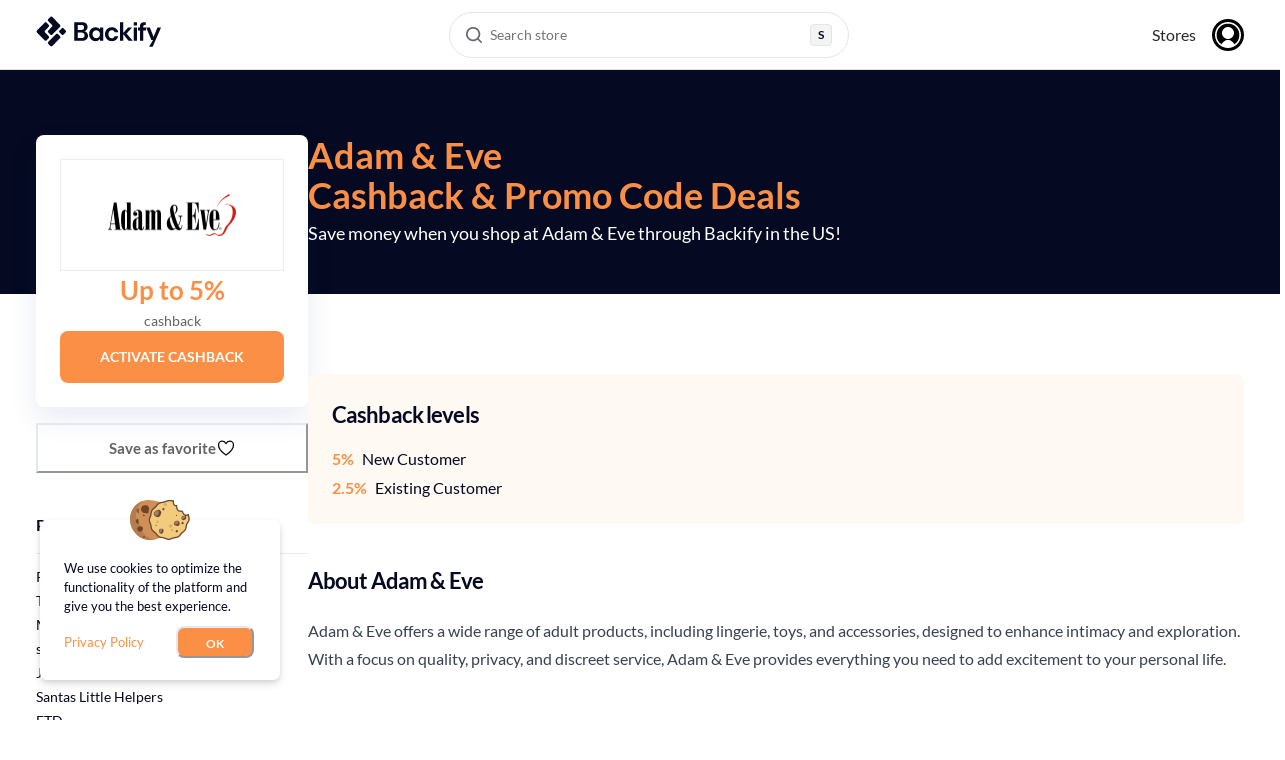

--- FILE ---
content_type: text/html; charset=utf-8
request_url: https://backify.com/us/stores/adam-eve
body_size: 41849
content:
<!DOCTYPE html><html lang="en-US"><head><meta charSet="utf-8"/><meta name="viewport" content="width=device-width, initial-scale=1"/><link rel="preload" as="image" href="https://media.backify.com/logos/a34a4fc2dd1e2a98.png"/><link rel="preload" as="image" href="https://media.backify.com/logos/4e13567a8bc05aae.png"/><link rel="preload" as="image" href="https://media.backify.com/logos/4bee7ef211364cb8.png"/><link rel="preload" as="image" href="https://media.backify.com/logos/7a2fb44a46769ec9.png"/><link rel="preload" as="image" href="https://media.backify.com/logos/c8dccfe3f6ed7bd1.png"/><link rel="preload" as="image" href="/images/flags/us.svg"/><link rel="preload" as="image" href="/images/flags/se.svg"/><link rel="preload" as="image" href="/images/flags/gb.svg"/><link rel="stylesheet" href="/_next/static/css/6686f6c5ac29467a.css" data-precedence="next"/><link rel="stylesheet" href="/_next/static/css/327f71328ed30bee.css" data-precedence="next"/><link rel="stylesheet" href="/_next/static/css/b196d87b14108dfe.css" data-precedence="next"/><link rel="preload" as="script" fetchPriority="low" href="/_next/static/chunks/webpack-b60fd8fabd59e563.js"/><script src="/_next/static/chunks/78cb8072-3ef1e589fd98720c.js" async=""></script><script src="/_next/static/chunks/1306-3a913a6ef4cfb051.js" async=""></script><script src="/_next/static/chunks/main-app-0c362d7006204e54.js" async=""></script><script src="/_next/static/chunks/77c971a4-6dea904713ee34e2.js" async=""></script><script src="/_next/static/chunks/f5765d64-cf2ac49b256aba58.js" async=""></script><script src="/_next/static/chunks/5002-5758ff45db819e4d.js" async=""></script><script src="/_next/static/chunks/9300-ef7317738918649b.js" async=""></script><script src="/_next/static/chunks/4394-f53c281dab7a12f8.js" async=""></script><script src="/_next/static/chunks/8482-e974cdd3974df852.js" async=""></script><script src="/_next/static/chunks/app/%5Blocale%5D/layout-0a2712eebacce45c.js" async=""></script><script src="/_next/static/chunks/70fbc901-9c4c87881a7b2efd.js" async=""></script><script src="/_next/static/chunks/7a4cf973-566a2f5165691e0a.js" async=""></script><script src="/_next/static/chunks/3728-ae8bed42f76c0ea5.js" async=""></script><script src="/_next/static/chunks/3467-58dae0f1f042f2cc.js" async=""></script><script src="/_next/static/chunks/app/%5Blocale%5D/not-found-38e5c4b3c3e7af9b.js" async=""></script><script src="/_next/static/chunks/711-9429fe6bbe23f32b.js" async=""></script><script src="/_next/static/chunks/9383-dc61266908ec9613.js" async=""></script><script src="/_next/static/chunks/1597-979fbcd589f1abb5.js" async=""></script><script src="/_next/static/chunks/4157-1b2b5ef033176620.js" async=""></script><script src="/_next/static/chunks/546-a82779fe74a1179b.js" async=""></script><script src="/_next/static/chunks/app/%5Blocale%5D/stores/%5Bslug%5D/page-1e914b6486472903.js" async=""></script><title>January Cashback: Up to 5% at Adam &amp; Eve • Backify US</title><meta name="description" content="Join the community – shop Adam &amp; Eve and 1100+ more brands. Cash out with PayPal or crypto. Small savings go a long way. Catch you on Backify"/><link rel="author" href="https://backify.com"/><meta name="author" content="Backify OU"/><link rel="canonical" href="https://backify.com/us/stores/adam-eve"/><meta property="og:title" content="Save Money at Adam &amp; Eve Today!"/><meta property="og:description" content="Use coupons alongside cashback to earn cash and crypto when you shop at Adam &amp; Eve!"/><meta property="og:url" content="https://backify.com"/><meta property="og:image" content="https://backify.com/images/backify-og-img.png"/><meta property="og:image:width" content="1200"/><meta property="og:image:height" content="630"/><meta property="og:image:type" content="image/png"/><meta property="og:type" content="website"/><meta name="twitter:card" content="summary_large_image"/><meta name="twitter:site" content="@Backify"/><meta name="twitter:creator" content="@Backify"/><meta name="twitter:title" content="Backify: Cashback and Coupons"/><meta name="twitter:description" content="Best deals for online shopping with 4000+ stores across the US, UK and Sweden."/><meta name="twitter:image" content="https://backify.com/images/backify-og-img.png"/><script src="/_next/static/chunks/polyfills-42372ed130431b0a.js" noModule=""></script></head><body><noscript><iframe title="gtm" src="https://www.googletagmanager.com/ns.html?id=GTM-M26SS3G" height="0" width="0" style="display:none;visibility:hidden"></iframe></noscript><style data-emotion="css-global 3x2xd3">:host,:root,[data-theme]{--chakra-ring-inset:var(--chakra-empty,/*!*/ /*!*/);--chakra-ring-offset-width:0px;--chakra-ring-offset-color:#fff;--chakra-ring-color:rgba(66, 153, 225, 0.6);--chakra-ring-offset-shadow:0 0 #0000;--chakra-ring-shadow:0 0 #0000;--chakra-space-x-reverse:0;--chakra-space-y-reverse:0;--x-colors-transparent:transparent;--x-colors-current:currentColor;--x-colors-black:#000000;--x-colors-white:rgba(255,255,255,1);--x-colors-whiteAlpha-50:rgba(255, 255, 255, 0.04);--x-colors-whiteAlpha-100:rgba(255, 255, 255, 0.06);--x-colors-whiteAlpha-200:rgba(255, 255, 255, 0.08);--x-colors-whiteAlpha-300:rgba(255, 255, 255, 0.16);--x-colors-whiteAlpha-400:rgba(255, 255, 255, 0.24);--x-colors-whiteAlpha-500:rgba(255, 255, 255, 0.36);--x-colors-whiteAlpha-600:rgba(255, 255, 255, 0.48);--x-colors-whiteAlpha-700:rgba(255, 255, 255, 0.64);--x-colors-whiteAlpha-800:rgba(255, 255, 255, 0.80);--x-colors-whiteAlpha-900:rgba(255, 255, 255, 0.92);--x-colors-blackAlpha-50:rgba(0, 0, 0, 0.04);--x-colors-blackAlpha-100:rgba(0, 0, 0, 0.06);--x-colors-blackAlpha-200:rgba(0, 0, 0, 0.08);--x-colors-blackAlpha-300:rgba(0, 0, 0, 0.16);--x-colors-blackAlpha-400:rgba(0, 0, 0, 0.24);--x-colors-blackAlpha-500:rgba(0, 0, 0, 0.36);--x-colors-blackAlpha-600:rgba(0, 0, 0, 0.48);--x-colors-blackAlpha-700:rgba(0, 0, 0, 0.64);--x-colors-blackAlpha-800:rgba(0, 0, 0, 0.80);--x-colors-blackAlpha-900:rgba(0, 0, 0, 0.92);--x-colors-gray-50:#F7FAFC;--x-colors-gray-100:#EDF2F7;--x-colors-gray-200:#E2E8F0;--x-colors-gray-300:#CBD5E0;--x-colors-gray-400:#A0AEC0;--x-colors-gray-500:#718096;--x-colors-gray-600:#4A5568;--x-colors-gray-700:#2D3748;--x-colors-gray-800:#1A202C;--x-colors-gray-900:#171923;--x-colors-red:rgba(241,75,85,1);--x-colors-orange:#FFA800;--x-colors-yellow-50:#FFFFF0;--x-colors-yellow-100:#FEFCBF;--x-colors-yellow-200:#FAF089;--x-colors-yellow-300:#F6E05E;--x-colors-yellow-400:#ECC94B;--x-colors-yellow-500:#D69E2E;--x-colors-yellow-600:#B7791F;--x-colors-yellow-700:#975A16;--x-colors-yellow-800:#744210;--x-colors-yellow-900:#5F370E;--x-colors-green:rgba(5,218,128,1);--x-colors-teal-50:#E6FFFA;--x-colors-teal-100:#B2F5EA;--x-colors-teal-200:#81E6D9;--x-colors-teal-300:#4FD1C5;--x-colors-teal-400:#38B2AC;--x-colors-teal-500:#319795;--x-colors-teal-600:#2C7A7B;--x-colors-teal-700:#285E61;--x-colors-teal-800:#234E52;--x-colors-teal-900:#1D4044;--x-colors-blue-50:#ebf8ff;--x-colors-blue-100:#bee3f8;--x-colors-blue-200:#DFF1F9;--x-colors-blue-300:#99E1FF;--x-colors-blue-400:#4299e1;--x-colors-blue-500:rgba(0, 46, 140, 1);--x-colors-blue-600:#2b6cb0;--x-colors-blue-700:rgba(0, 30, 84, 1);--x-colors-blue-800:#2a4365;--x-colors-blue-900:#1A365D;--x-colors-cyan-50:#EDFDFD;--x-colors-cyan-100:#C4F1F9;--x-colors-cyan-200:#9DECF9;--x-colors-cyan-300:#76E4F7;--x-colors-cyan-400:#0BC5EA;--x-colors-cyan-500:#00B5D8;--x-colors-cyan-600:#00A3C4;--x-colors-cyan-700:#0987A0;--x-colors-cyan-800:#086F83;--x-colors-cyan-900:#065666;--x-colors-purple-50:#FAF5FF;--x-colors-purple-100:#E9D8FD;--x-colors-purple-200:#D6BCFA;--x-colors-purple-300:#B794F4;--x-colors-purple-400:#9F7AEA;--x-colors-purple-500:#805AD5;--x-colors-purple-600:#6B46C1;--x-colors-purple-700:#553C9A;--x-colors-purple-800:#44337A;--x-colors-purple-900:#322659;--x-colors-pink-50:#FFF5F7;--x-colors-pink-100:#FED7E2;--x-colors-pink-200:#FBB6CE;--x-colors-pink-300:#F687B3;--x-colors-pink-400:#ED64A6;--x-colors-pink-500:#D53F8C;--x-colors-pink-600:#B83280;--x-colors-pink-700:#97266D;--x-colors-pink-800:#702459;--x-colors-pink-900:#521B41;--x-colors-linkedin-50:#E8F4F9;--x-colors-linkedin-100:#CFEDFB;--x-colors-linkedin-200:#9BDAF3;--x-colors-linkedin-300:#68C7EC;--x-colors-linkedin-400:#34B3E4;--x-colors-linkedin-500:#00A0DC;--x-colors-linkedin-600:#008CC9;--x-colors-linkedin-700:#0077B5;--x-colors-linkedin-800:#005E93;--x-colors-linkedin-900:#004471;--x-colors-facebook-50:#E8F4F9;--x-colors-facebook-100:#D9DEE9;--x-colors-facebook-200:#B7C2DA;--x-colors-facebook-300:#6482C0;--x-colors-facebook-400:#4267B2;--x-colors-facebook-500:#385898;--x-colors-facebook-600:#314E89;--x-colors-facebook-700:#29487D;--x-colors-facebook-800:#223B67;--x-colors-facebook-900:#1E355B;--x-colors-messenger-50:#D0E6FF;--x-colors-messenger-100:#B9DAFF;--x-colors-messenger-200:#A2CDFF;--x-colors-messenger-300:#7AB8FF;--x-colors-messenger-400:#2E90FF;--x-colors-messenger-500:#0078FF;--x-colors-messenger-600:#0063D1;--x-colors-messenger-700:#0052AC;--x-colors-messenger-800:#003C7E;--x-colors-messenger-900:#002C5C;--x-colors-whatsapp-50:#dffeec;--x-colors-whatsapp-100:#b9f5d0;--x-colors-whatsapp-200:#90edb3;--x-colors-whatsapp-300:#65e495;--x-colors-whatsapp-400:#3cdd78;--x-colors-whatsapp-500:#22c35e;--x-colors-whatsapp-600:#179848;--x-colors-whatsapp-700:#0c6c33;--x-colors-whatsapp-800:#01421c;--x-colors-whatsapp-900:#001803;--x-colors-twitter-50:#E5F4FD;--x-colors-twitter-100:#C8E9FB;--x-colors-twitter-200:#A8DCFA;--x-colors-twitter-300:#83CDF7;--x-colors-twitter-400:#57BBF5;--x-colors-twitter-500:#1DA1F2;--x-colors-twitter-600:#1A94DA;--x-colors-twitter-700:#1681BF;--x-colors-twitter-800:#136B9E;--x-colors-twitter-900:#0D4D71;--x-colors-telegram-50:#E3F2F9;--x-colors-telegram-100:#C5E4F3;--x-colors-telegram-200:#A2D4EC;--x-colors-telegram-300:#7AC1E4;--x-colors-telegram-400:#47A9DA;--x-colors-telegram-500:#0088CC;--x-colors-telegram-600:#007AB8;--x-colors-telegram-700:#006BA1;--x-colors-telegram-800:#005885;--x-colors-telegram-900:#003F5E;--x-colors-veryDark:rgba(0,9,25,1);--x-colors-darkBlue:rgba(0,30,84,1);--x-colors-mediumBlue:rgba(0,46,140,1);--x-colors-lightBlue:rgba(153,225,255,1);--x-colors-mediumGrey:rgba(197,201,208,1);--x-colors-darkGrey:rgba(99,99,99,1);--x-colors-lightGrey:rgba(231,243,248,1);--x-colors-lightGrey2:rgba(235,235,235,1);--x-colors-orangeLight:rgba(255,236,199,1);--x-colors-text:rgba(78,95,128,1);--x-colors-underline:rgba(255,168,0,1);--x-colors-borderGrey:rgba(37,47,71,1);--x-colors-bOrange:#fc8f46;--x-colors-bBlack:#050921;--x-colors-bLightOrange:#fff9f4;--x-colors-bDarkGray:#636363;--x-colors-grey-700:#636363;--x-borders-none:0;--x-borders-1px:1px solid;--x-borders-2px:2px solid;--x-borders-4px:4px solid;--x-borders-8px:8px solid;--x-fonts-heading:Lato,sans-serif;--x-fonts-body:Lato,sans-serif;--x-fonts-mono:SFMono-Regular,Menlo,Monaco,Consolas,"Liberation Mono","Courier New",monospace;--x-fontSizes-3xs:0.45rem;--x-fontSizes-2xs:0.625rem;--x-fontSizes-xs:0.75rem;--x-fontSizes-sm:0.875rem;--x-fontSizes-md:1rem;--x-fontSizes-lg:1.125rem;--x-fontSizes-xl:1.25rem;--x-fontSizes-2xl:1.5rem;--x-fontSizes-3xl:1.875rem;--x-fontSizes-4xl:2.25rem;--x-fontSizes-5xl:3rem;--x-fontSizes-6xl:3.75rem;--x-fontSizes-7xl:4.5rem;--x-fontSizes-8xl:6rem;--x-fontSizes-9xl:8rem;--x-fontWeights-hairline:100;--x-fontWeights-thin:200;--x-fontWeights-light:300;--x-fontWeights-normal:400;--x-fontWeights-medium:500;--x-fontWeights-semibold:600;--x-fontWeights-bold:700;--x-fontWeights-extrabold:800;--x-fontWeights-black:900;--x-letterSpacings-tighter:-0.05em;--x-letterSpacings-tight:-0.025em;--x-letterSpacings-normal:0;--x-letterSpacings-wide:0.025em;--x-letterSpacings-wider:0.05em;--x-letterSpacings-widest:0.1em;--x-lineHeights-3:.75rem;--x-lineHeights-4:1rem;--x-lineHeights-5:1.25rem;--x-lineHeights-6:1.5rem;--x-lineHeights-7:1.75rem;--x-lineHeights-8:2rem;--x-lineHeights-9:2.25rem;--x-lineHeights-10:2.5rem;--x-lineHeights-normal:normal;--x-lineHeights-none:1;--x-lineHeights-shorter:1.25;--x-lineHeights-short:1.375;--x-lineHeights-base:1.5;--x-lineHeights-tall:1.625;--x-lineHeights-taller:2;--x-radii-none:0;--x-radii-sm:0.125rem;--x-radii-base:0.25rem;--x-radii-md:0.375rem;--x-radii-lg:0.5rem;--x-radii-xl:0.75rem;--x-radii-2xl:1rem;--x-radii-3xl:1.5rem;--x-radii-full:9999px;--x-shadows-xs:0 0 0 1px rgba(0, 0, 0, 0.05);--x-shadows-sm:0 1px 2px 0 rgba(0, 0, 0, 0.05);--x-shadows-base:0 1px 3px 0 rgba(0, 0, 0, 0.1),0 1px 2px 0 rgba(0, 0, 0, 0.06);--x-shadows-md:0 4px 6px -1px rgba(0, 0, 0, 0.1),0 2px 4px -1px rgba(0, 0, 0, 0.06);--x-shadows-lg:0 10px 15px -3px rgba(0, 0, 0, 0.1),0 4px 6px -2px rgba(0, 0, 0, 0.05);--x-shadows-xl:0 20px 25px -5px rgba(0, 0, 0, 0.1),0 10px 10px -5px rgba(0, 0, 0, 0.04);--x-shadows-2xl:0 25px 50px -12px rgba(0, 0, 0, 0.25);--x-shadows-outline:0 0 0 3px rgba(66, 153, 225, 0.6);--x-shadows-inner:inset 0 2px 4px 0 rgba(0,0,0,0.06);--x-shadows-none:none;--x-shadows-dark-lg:rgba(0, 0, 0, 0.1) 0px 0px 0px 1px,rgba(0, 0, 0, 0.2) 0px 5px 10px,rgba(0, 0, 0, 0.4) 0px 15px 40px;--x-sizes-max:max-content;--x-sizes-min:min-content;--x-sizes-full:100%;--x-sizes-container-sm:640px;--x-sizes-container-md:768px;--x-sizes-container-lg:1024px;--x-sizes-container-xl:1208px;--x-sizes-container-xxl:1440px;--x-zIndices-hide:-1;--x-zIndices-auto:auto;--x-zIndices-base:0;--x-zIndices-docked:10;--x-zIndices-dropdown:1000;--x-zIndices-sticky:1100;--x-zIndices-banner:1200;--x-zIndices-overlay:1300;--x-zIndices-modal:1400;--x-zIndices-popover:1500;--x-zIndices-skipLink:1600;--x-zIndices-toast:1700;--x-zIndices-tooltip:1800;--x-transition-property-common:background-color,border-color,color,fill,stroke,opacity,box-shadow,transform;--x-transition-property-colors:background-color,border-color,color,fill,stroke;--x-transition-property-dimensions:width,height;--x-transition-property-position:left,right,top,bottom;--x-transition-property-background:background-color,background-image,background-position;--x-transition-easing-ease-in:cubic-bezier(0.4, 0, 1, 1);--x-transition-easing-ease-out:cubic-bezier(0, 0, 0.2, 1);--x-transition-easing-ease-in-out:cubic-bezier(0.4, 0, 0.2, 1);--x-transition-duration-ultra-fast:50ms;--x-transition-duration-faster:100ms;--x-transition-duration-fast:150ms;--x-transition-duration-normal:200ms;--x-transition-duration-slow:300ms;--x-transition-duration-slower:400ms;--x-transition-duration-ultra-slow:500ms;--x-blur-none:0;--x-blur-sm:4px;--x-blur-base:8px;--x-blur-md:12px;--x-blur-lg:16px;--x-blur-xl:24px;--x-blur-2xl:40px;--x-blur-3xl:64px;--x-breakpoints-tablet:48em;--x-breakpoints-lg:64em;--x-breakpoints-desktop:80em;--x-breakpoints-base:0px;}.chakra-ui-light :host:not([data-theme]),.chakra-ui-light :root:not([data-theme]),.chakra-ui-light [data-theme]:not([data-theme]),[data-theme=light] :host:not([data-theme]),[data-theme=light] :root:not([data-theme]),[data-theme=light] [data-theme]:not([data-theme]),:host[data-theme=light],:root[data-theme=light],[data-theme][data-theme=light]{--x-colors-chakra-body-text:var(--x-colors-gray-800);--x-colors-chakra-body-bg:var(--x-colors-white);--x-colors-chakra-border-color:var(--x-colors-gray-200);--x-colors-chakra-inverse-text:var(--x-colors-white);--x-colors-chakra-subtle-bg:var(--x-colors-gray-100);--x-colors-chakra-subtle-text:var(--x-colors-gray-600);--x-colors-chakra-placeholder-color:var(--x-colors-gray-500);}.chakra-ui-dark :host:not([data-theme]),.chakra-ui-dark :root:not([data-theme]),.chakra-ui-dark [data-theme]:not([data-theme]),[data-theme=dark] :host:not([data-theme]),[data-theme=dark] :root:not([data-theme]),[data-theme=dark] [data-theme]:not([data-theme]),:host[data-theme=dark],:root[data-theme=dark],[data-theme][data-theme=dark]{--x-colors-chakra-body-text:var(--x-colors-whiteAlpha-900);--x-colors-chakra-body-bg:var(--x-colors-gray-800);--x-colors-chakra-border-color:var(--x-colors-whiteAlpha-300);--x-colors-chakra-inverse-text:var(--x-colors-gray-800);--x-colors-chakra-subtle-bg:var(--x-colors-gray-700);--x-colors-chakra-subtle-text:var(--x-colors-gray-400);--x-colors-chakra-placeholder-color:var(--x-colors-whiteAlpha-400);}</style><style data-emotion="css-global fubdgu">html{line-height:1.5;-webkit-text-size-adjust:100%;font-family:system-ui,sans-serif;-webkit-font-smoothing:antialiased;text-rendering:optimizeLegibility;-moz-osx-font-smoothing:grayscale;touch-action:manipulation;}body{position:relative;min-height:100%;margin:0;font-feature-settings:"kern";}:where(*, *::before, *::after){border-width:0;border-style:solid;box-sizing:border-box;word-wrap:break-word;}main{display:block;}hr{border-top-width:1px;box-sizing:content-box;height:0;overflow:visible;}:where(pre, code, kbd,samp){font-family:SFMono-Regular,Menlo,Monaco,Consolas,monospace;font-size:1em;}a{background-color:transparent;color:inherit;-webkit-text-decoration:inherit;text-decoration:inherit;}abbr[title]{border-bottom:none;-webkit-text-decoration:underline;text-decoration:underline;-webkit-text-decoration:underline dotted;-webkit-text-decoration:underline dotted;text-decoration:underline dotted;}:where(b, strong){font-weight:bold;}small{font-size:80%;}:where(sub,sup){font-size:75%;line-height:0;position:relative;vertical-align:baseline;}sub{bottom:-0.25em;}sup{top:-0.5em;}img{border-style:none;}:where(button, input, optgroup, select, textarea){font-family:inherit;font-size:100%;line-height:1.15;margin:0;}:where(button, input){overflow:visible;}:where(button, select){text-transform:none;}:where(
          button::-moz-focus-inner,
          [type="button"]::-moz-focus-inner,
          [type="reset"]::-moz-focus-inner,
          [type="submit"]::-moz-focus-inner
        ){border-style:none;padding:0;}fieldset{padding:0.35em 0.75em 0.625em;}legend{box-sizing:border-box;color:inherit;display:table;max-width:100%;padding:0;white-space:normal;}progress{vertical-align:baseline;}textarea{overflow:auto;}:where([type="checkbox"], [type="radio"]){box-sizing:border-box;padding:0;}input[type="number"]::-webkit-inner-spin-button,input[type="number"]::-webkit-outer-spin-button{-webkit-appearance:none!important;}input[type="number"]{-moz-appearance:textfield;}input[type="search"]{-webkit-appearance:textfield;outline-offset:-2px;}input[type="search"]::-webkit-search-decoration{-webkit-appearance:none!important;}::-webkit-file-upload-button{-webkit-appearance:button;font:inherit;}details{display:block;}summary{display:-webkit-box;display:-webkit-list-item;display:-ms-list-itembox;display:list-item;}template{display:none;}[hidden]{display:none!important;}:where(
          blockquote,
          dl,
          dd,
          h1,
          h2,
          h3,
          h4,
          h5,
          h6,
          hr,
          figure,
          p,
          pre
        ){margin:0;}button{background:transparent;padding:0;}fieldset{margin:0;padding:0;}:where(ol, ul){margin:0;padding:0;}textarea{resize:vertical;}:where(button, [role="button"]){cursor:pointer;}button::-moz-focus-inner{border:0!important;}table{border-collapse:collapse;}:where(h1, h2, h3, h4, h5, h6){font-size:inherit;font-weight:inherit;}:where(button, input, optgroup, select, textarea){padding:0;line-height:inherit;color:inherit;}:where(img, svg, video, canvas, audio, iframe, embed, object){display:block;}:where(img, video){max-width:100%;height:auto;}[data-js-focus-visible] :focus:not([data-focus-visible-added]):not(
          [data-focus-visible-disabled]
        ){outline:none;box-shadow:none;}select::-ms-expand{display:none;}:root,:host{--chakra-vh:100vh;}@supports (height: -webkit-fill-available){:root,:host{--chakra-vh:-webkit-fill-available;}}@supports (height: -moz-fill-available){:root,:host{--chakra-vh:-moz-fill-available;}}@supports (height: 100dvh){:root,:host{--chakra-vh:100dvh;}}</style><style data-emotion="css-global kgldmb">body{font-family:var(--x-fonts-body);color:var(--x-colors-bBlack);background:var(--x-colors-chakra-body-bg);transition-property:background-color;transition-duration:var(--x-transition-duration-normal);line-height:var(--x-lineHeights-base);}*::-webkit-input-placeholder{color:var(--x-colors-chakra-placeholder-color);}*::-moz-placeholder{color:var(--x-colors-chakra-placeholder-color);}*:-ms-input-placeholder{color:var(--x-colors-chakra-placeholder-color);}*::placeholder{color:var(--x-colors-chakra-placeholder-color);}*,*::before,::after{border-color:var(--x-colors-chakra-border-color);}</style><style data-emotion="css nfc8x4">.css-nfc8x4{position:relative;overflow:hidden;}@media screen and (min-width: 80em){.css-nfc8x4{overflow:unset;}}</style><div class="css-nfc8x4"><header class="Header_header__xzsSD"><div class="Header_container__czWo4"><div class="Header_leftBlock__kp0Nr"><a href="/us" class="Header_logo__SK3nz"><svg viewBox="0 0 164 40" fill="none" xmlns="http://www.w3.org/2000/svg"><g clip-path="url(#logo_svg__a)" fill="#050921"><path d="m36.198 23.941 2.627-2.617a1.864 1.864 0 0 0 0-2.644l-2.627-2.617a1.882 1.882 0 0 0-2.654 0l-2.628 2.617a1.864 1.864 0 0 0 0 2.644l2.628 2.617c.733.73 1.921.73 2.654 0ZM1.345 18.66a1.896 1.896 0 0 0 0 2.68l10.026 9.986a1.85 1.85 0 0 0 2.617 0l2.628-2.617c.74-.736.74-1.942 0-2.68l-4.702-4.69a1.896 1.896 0 0 1 0-2.678l4.702-4.69a1.896 1.896 0 0 0 0-2.68l-2.628-2.618a1.85 1.85 0 0 0-2.617 0L1.345 18.66ZM26.143 23.43 16.12 33.417a1.864 1.864 0 0 0 0 2.643l2.628 2.618c.732.73 1.92.73 2.653 0l10.025-9.985a1.864 1.864 0 0 0 0-2.644l-2.628-2.617a1.882 1.882 0 0 0-2.654 0Z"></path><path d="M16.143 3.92a1.896 1.896 0 0 0 0 2.68l4.708 4.69c.74.737.74 1.943 0 2.68l-4.708 4.69a1.896 1.896 0 0 0 0 2.68l2.627 2.616a1.85 1.85 0 0 0 2.617 0l10.025-9.986c.74-.737.74-1.943 0-2.68L21.387 1.303a1.85 1.85 0 0 0-2.617 0L16.143 3.92ZM50.196 32.07V7.93h9.728c2.52 0 4.437.58 5.762 1.74 1.326 1.16 1.988 2.65 1.988 4.47 0 1.52-.411 2.73-1.225 3.64a6.21 6.21 0 0 1-2.991 1.85c1.385.28 2.53.96 3.423 2.05.904 1.09 1.345 2.36 1.345 3.81 0 1.91-.692 3.48-2.078 4.72-1.385 1.24-3.343 1.86-5.883 1.86H50.196Zm4.427-14h4.638c1.245 0 2.199-.29 2.872-.86.672-.58 1.003-1.39 1.003-2.45 0-1.01-.33-1.81-.983-2.4-.663-.59-1.647-.88-2.962-.88h-4.568v6.59Zm0 10.41h4.95c1.315 0 2.339-.3 3.062-.91.722-.61 1.094-1.47 1.094-2.57 0-1.13-.382-2.01-1.145-2.66-.763-.64-1.787-.97-3.082-.97h-4.879v7.11ZM78.105 32.48c-1.616 0-3.062-.39-4.327-1.17-1.265-.78-2.269-1.85-3.012-3.21-.743-1.36-1.104-2.9-1.104-4.62 0-1.72.371-3.26 1.104-4.6.743-1.35 1.747-2.4 3.012-3.17s2.71-1.16 4.327-1.16c1.295 0 2.42.24 3.393.72a6.002 6.002 0 0 1 2.35 2.03l.24-2.34h4.187v17.11h-4.147l-.28-2.45c-.553.76-1.286 1.43-2.2 2-.913.58-2.087.86-3.543.86Zm.934-3.86c1.435 0 2.6-.48 3.513-1.43.914-.95 1.366-2.18 1.366-3.67 0-1.49-.452-2.72-1.366-3.67-.913-.95-2.088-1.43-3.513-1.43-1.406 0-2.57.47-3.494 1.41-.924.94-1.386 2.16-1.386 3.66 0 1.49.462 2.72 1.386 3.69.913.96 2.088 1.44 3.494 1.44ZM99.458 32.48c-1.757 0-3.302-.38-4.638-1.14a8.286 8.286 0 0 1-3.162-3.17c-.773-1.36-1.165-2.91-1.165-4.66s.382-3.3 1.165-4.66a8.286 8.286 0 0 1 3.162-3.17c1.336-.76 2.882-1.14 4.638-1.14 2.189 0 4.036.57 5.542 1.71 1.496 1.14 2.46 2.71 2.871 4.71h-4.668c-.231-.83-.683-1.48-1.365-1.95-.683-.47-1.486-.71-2.41-.71-1.224 0-2.258.46-3.112 1.38-.853.92-1.285 2.2-1.285 3.83s.432 2.91 1.285 3.83c.853.92 1.888 1.38 3.112 1.38.924 0 1.727-.23 2.41-.69.682-.46 1.134-1.12 1.365-1.97h4.668c-.411 1.93-1.375 3.48-2.871 4.66-1.496 1.18-3.343 1.76-5.542 1.76ZM110.09 32.07V7.93h4.427V21.9l6.094-6.93h5.261l-7.028 7.79 8.172 9.31h-5.542l-6.957-8.59v8.59h-4.427ZM128.2 32.07V14.96h4.428v17.11H128.2ZM136.332 32.07V18.65h-2.349v-3.69h2.349v-1.31c0-2.07.522-3.54 1.576-4.41 1.054-.87 2.48-1.31 4.277-1.31h1.907v3.76h-1.214c-.763 0-1.305.15-1.627.45-.321.3-.481.8-.481 1.52v1.31h3.704v3.69h-3.704v13.42h-4.438v-.01ZM148.389 39.66l5.191-8.73h-2.249l-6.686-15.97h4.808L154.272 27l5.02-12.04H164l-10.902 24.7h-4.709ZM132.615 8h-4.427v4.41h4.427V8Z"></path></g><defs><clipPath id="logo_svg__a"><path fill="#050921" d="M0 0h164v40H0z"></path></clipPath></defs></svg></a></div><div class="Header_middleBlock__iITBn"><div class="Header_desktopSearchWrapper__wbEyf"><button class="SearchMenu_desktopTrigger__sfFmB" aria-haspopup="dialog"><div class="SearchMenu_triggerIcon__qjHy_"><svg viewBox="0 0 16 16" fill="none" xmlns="http://www.w3.org/2000/svg" class="SearchMenu_aiIcon__CbykL"><path fill-rule="evenodd" clip-rule="evenodd" d="M7.117 0a7.118 7.118 0 1 0 4.406 12.707l3.058 3.058a.838.838 0 0 0 1.184-1.184l-3.058-3.058A7.116 7.116 0 0 0 7.117 0ZM1.674 7.117a5.442 5.442 0 1 1 10.885 0 5.442 5.442 0 0 1-10.885 0Z" fill="#676771"></path></svg></div><div class="SearchMenu_triggerText__OM3cA">Search store</div><div class="SearchMenu_triggerShortcut__gvhE8"><div class="SearchMenu_shortcutKey__oqDAP">S</div></div></button></div></div><div class="Header_rightBlock__p2Uy_"><button class="Header_searchIconButton__17Ila" aria-label="Search"><svg viewBox="0 0 16 16" fill="none" xmlns="http://www.w3.org/2000/svg"><path fill-rule="evenodd" clip-rule="evenodd" d="M7.117 0a7.118 7.118 0 1 0 4.406 12.707l3.058 3.058a.838.838 0 0 0 1.184-1.184l-3.058-3.058A7.116 7.116 0 0 0 7.117 0ZM1.674 7.117a5.442 5.442 0 1 1 10.885 0 5.442 5.442 0 0 1-10.885 0Z" fill="#676771"></path></svg></button><nav class="Header_nav__SJdUD"><a href="/us/stores">Stores</a><button class="Header_avatarButton__nSkgf"><svg viewBox="0 0 32 32" fill="none" xmlns="http://www.w3.org/2000/svg"><rect width="32" height="32" rx="16" fill="#000"></rect><path d="M22 14c0 3.32-2.68 6-6 6s-6-2.68-6-6 2.68-6 6-6 6 2.68 6 6Z" fill="#fff"></path><path fill-rule="evenodd" clip-rule="evenodd" d="M29 16c0 7.183-5.817 13-13 13-7.182 0-13-5.817-13-13C3 8.818 8.818 3 16 3c7.183 0 13 5.818 13 13ZM9.5 25.344c.26-.433 2.779-4.469 6.484-4.469 3.688 0 6.223 4.046 6.484 4.469A11.342 11.342 0 0 0 27.358 16 11.367 11.367 0 0 0 15.985 4.625 11.367 11.367 0 0 0 4.609 16 11.35 11.35 0 0 0 9.5 25.344Z" fill="#fff"></path></svg></button></nav></div></div></header><style data-emotion="css 1nyzx5e">.css-1nyzx5e{display:-webkit-box;display:-webkit-flex;display:-ms-flexbox;display:flex;-webkit-flex-direction:column;-ms-flex-direction:column;flex-direction:column;min-height:100vh;}.css-1nyzx5e pb{base:60px;md:0;}</style><div class="css-1nyzx5e"><!--$--><style data-emotion="css 1skn5ug">.css-1skn5ug{width:100%;height:224px;background:var(--x-colors-bBlack);position:absolute;z-index:-1;}@media screen and (min-width: 48em){.css-1skn5ug{height:125px;}}@media screen and (min-width: 64em){.css-1skn5ug{height:224px;}}</style><div class="css-1skn5ug"></div><style data-emotion="css 1de2c2g">.css-1de2c2g{width:100%;-webkit-margin-start:auto;margin-inline-start:auto;-webkit-margin-end:auto;margin-inline-end:auto;-webkit-padding-start:1rem;padding-inline-start:1rem;-webkit-padding-end:1rem;padding-inline-end:1rem;max-width:var(--x-sizes-container-xl);}@media screen and (min-width: 48em){.css-1de2c2g{-webkit-padding-start:1rem;padding-inline-start:1rem;-webkit-padding-end:1rem;padding-inline-end:1rem;}}@media screen and (min-width: 64em){.css-1de2c2g{-webkit-padding-start:0rem;padding-inline-start:0rem;-webkit-padding-end:0rem;padding-inline-end:0rem;}}</style><div class="chakra-container css-1de2c2g"><style data-emotion="css tv1zvi">.css-tv1zvi{display:-webkit-box;display:-webkit-flex;display:-ms-flexbox;display:flex;-webkit-flex-direction:column;-ms-flex-direction:column;flex-direction:column;margin-top:1rem;gap:30px;}@media screen and (min-width: 48em){.css-tv1zvi{-webkit-flex-direction:column;-ms-flex-direction:column;flex-direction:column;margin-top:35px;gap:50px;}}@media screen and (min-width: 64em){.css-tv1zvi{-webkit-flex-direction:row;-ms-flex-direction:row;flex-direction:row;margin-top:65px;gap:40px;}}</style><div class="css-tv1zvi"><style data-emotion="css 1947whv">.css-1947whv{width:100%;}@media screen and (min-width: 48em){.css-1947whv{width:100%;}}@media screen and (min-width: 64em){.css-1947whv{width:272px;}}</style><div class="css-1947whv"><style data-emotion="css 1yjuhsr">.css-1yjuhsr{display:-webkit-box;display:-webkit-flex;display:-ms-flexbox;display:flex;-webkit-align-items:center;-webkit-box-align:center;-ms-flex-align:center;align-items:center;-webkit-box-pack:justify;-webkit-justify-content:space-between;justify-content:space-between;padding:24px;background:#fff;border-radius:8px;box-shadow:0px 12px 28px rgba(35, 64, 147, 0.1);-webkit-flex-direction:column;-ms-flex-direction:column;flex-direction:column;gap:24px;}@media screen and (min-width: 48em){.css-1yjuhsr{-webkit-flex-direction:row;-ms-flex-direction:row;flex-direction:row;}}@media screen and (min-width: 64em){.css-1yjuhsr{-webkit-flex-direction:column;-ms-flex-direction:column;flex-direction:column;}}</style><div class="css-1yjuhsr"><style data-emotion="css lgmv3x">.css-lgmv3x{display:-webkit-box;display:-webkit-flex;display:-ms-flexbox;display:flex;-webkit-align-items:center;-webkit-box-align:center;-ms-flex-align:center;align-items:center;-webkit-box-pack:center;-ms-flex-pack:center;-webkit-justify-content:center;justify-content:center;width:224px;height:112px;border:1px solid #ebebeb;margin:0 auto;}@media screen and (min-width: 48em){.css-lgmv3x{margin:0px;}}@media screen and (min-width: 64em){.css-lgmv3x{margin:0 auto;}}</style><div class="css-lgmv3x"><style data-emotion="css 11m4k0r">.css-11m4k0r{max-width:128px;max-height:90px;}</style><img src="https://media.backify.com/logos/a34a4fc2dd1e2a98.png" class="chakra-image css-11m4k0r"/></div><style data-emotion="css xi606m">.css-xi606m{text-align:center;}</style><div class="css-xi606m"><style data-emotion="css 1aob10s">.css-1aob10s{font-size:26px;color:var(--x-colors-bOrange);font-weight:var(--x-fontWeights-bold);}</style><div class="css-1aob10s">Up to 5%</div><style data-emotion="css j3se6v">.css-j3se6v{font-size:14px;color:var(--x-colors-bDarkGray);}</style><div class="css-j3se6v">cashback</div></div><style data-emotion="css 1guj0qk">.css-1guj0qk{display:-webkit-inline-box;display:-webkit-inline-flex;display:-ms-inline-flexbox;display:inline-flex;-webkit-appearance:none;-moz-appearance:none;-ms-appearance:none;appearance:none;-webkit-align-items:center;-webkit-box-align:center;-ms-flex-align:center;align-items:center;-webkit-box-pack:center;-ms-flex-pack:center;-webkit-justify-content:center;justify-content:center;-webkit-user-select:none;-moz-user-select:none;-ms-user-select:none;user-select:none;position:relative;white-space:nowrap;vertical-align:middle;outline:2px solid transparent;outline-offset:2px;line-height:32px;border-radius:8px;font-weight:var(--x-fontWeights-bold);transition-property:var(--x-transition-property-common);transition-duration:var(--x-transition-duration-normal);background:var(--x-colors-bOrange);text-transform:uppercase;height:10px;min-width:10px;font-size:14px;-webkit-padding-start:26px;padding-inline-start:26px;-webkit-padding-end:26px;padding-inline-end:26px;padding-top:26px;padding-bottom:26px;color:#fff;width:100%;}.css-1guj0qk:focus-visible,.css-1guj0qk[data-focus-visible]{box-shadow:var(--x-shadows-outline);}.css-1guj0qk:disabled,.css-1guj0qk[disabled],.css-1guj0qk[aria-disabled=true],.css-1guj0qk[data-disabled]{opacity:0.4;cursor:not-allowed;box-shadow:var(--x-shadows-none);}.css-1guj0qk:hover:disabled,.css-1guj0qk[data-hover]:disabled,.css-1guj0qk:hover[disabled],.css-1guj0qk[data-hover][disabled],.css-1guj0qk:hover[aria-disabled=true],.css-1guj0qk[data-hover][aria-disabled=true],.css-1guj0qk:hover[data-disabled],.css-1guj0qk[data-hover][data-disabled]{background:initial;}.css-1guj0qk:focus{outline:2px solid transparent;outline-offset:2px;box-shadow:var(--x-shadows-none);}.css-1guj0qk:focus-visible{box-shadow:var(--x-shadows-outline);}.css-1guj0qk:hover{background:#f1853d;-webkit-text-decoration:none;text-decoration:none;}.css-1guj0qk:hover[disabled]{background:var(--x-colors-bOrange);opacity:0.4;}@media screen and (min-width: 48em){.css-1guj0qk{width:auto;}}@media screen and (min-width: 64em){.css-1guj0qk{width:100%;}}</style><a role="button" rel="nofollow" class="chakra-button css-1guj0qk" target="_blank" href="/us/activate?store=adam-eve&amp;source=web">Activate cashback</a></div><style data-emotion="css 1yuhvjn">.css-1yuhvjn{margin-top:16px;}</style><div class="css-1yuhvjn"><style data-emotion="css 14wwv6m">.css-14wwv6m{display:-webkit-box;display:-webkit-flex;display:-ms-flexbox;display:flex;-webkit-align-items:center;-webkit-box-align:center;-ms-flex-align:center;align-items:center;-webkit-box-pack:center;-ms-flex-pack:center;-webkit-justify-content:center;justify-content:center;width:100%;gap:8px;padding-top:12px;padding-bottom:12px;cursor:pointer;color:#636363;font-size:15px;font-weight:700;-webkit-transition:-webkit-transform 0.15s ease,color 0.15s ease;transition:transform 0.15s ease,color 0.15s ease;opacity:1;}.css-14wwv6m:hover,.css-14wwv6m[data-hover]{color:#636363;}</style><button class="css-14wwv6m">Save as favorite<style data-emotion="css 1difkjz">.css-1difkjz{font-size:20px;display:-webkit-box;display:-webkit-flex;display:-ms-flexbox;display:flex;-webkit-align-items:center;-webkit-box-align:center;-ms-flex-align:center;align-items:center;}</style><span class="css-1difkjz"><svg stroke="currentColor" fill="currentColor" stroke-width="0" viewBox="0 0 512 512" color="#000" style="color:#000" height="1em" width="1em" xmlns="http://www.w3.org/2000/svg"><path fill="none" stroke-linecap="round" stroke-linejoin="round" stroke-width="32" d="M352.92 80C288 80 256 144 256 144s-32-64-96.92-64c-52.76 0-94.54 44.14-95.08 96.81-1.1 109.33 86.73 187.08 183 252.42a16 16 0 0018 0c96.26-65.34 184.09-143.09 183-252.42-.54-52.67-42.32-96.81-95.08-96.81z"></path></svg></span></button></div><style data-emotion="css 1aufau3">.css-1aufau3{margin-top:40px;display:none;}@media screen and (min-width: 48em){.css-1aufau3{display:none;}}@media screen and (min-width: 64em){.css-1aufau3{display:block;}}</style><div class="css-1aufau3"><style data-emotion="css 1iqpbky">.css-1iqpbky{font-size:16px;font-weight:var(--x-fontWeights-bold);padding-bottom:16px;border-bottom:1px solid #ebebeb;}</style><h3 class="chakra-text css-1iqpbky">Popular stores</h3><style data-emotion="css 1eyfujg">.css-1eyfujg{list-style-type:none;-webkit-margin-start:1em;margin-inline-start:1em;margin-top:10px;margin-left:0px;}</style><ul role="list" class="css-1eyfujg"><li class="css-0"><style data-emotion="css fed8pd">.css-fed8pd{font-size:14px;margin-top:8px;}.css-fed8pd:hover,.css-fed8pd[data-hover]{-webkit-text-decoration:underline;text-decoration:underline;}</style><a role="button" class="css-fed8pd" href="/us/stores/puzzle-master">Puzzle Master</a></li><li class="css-0"><a role="button" class="css-fed8pd" href="/us/stores/the-grumpy-octopus">The Grumpy Octopus</a></li><li class="css-0"><a role="button" class="css-fed8pd" href="/us/stores/mga-shop">MGA Shop</a></li><li class="css-0"><a role="button" class="css-fed8pd" href="/us/stores/shopdisney">shopDisney</a></li><li class="css-0"><a role="button" class="css-fed8pd" href="/us/stores/jmbricklayer">JMBricklayer</a></li><li class="css-0"><a role="button" class="css-fed8pd" href="/us/stores/santas-little-helpers">Santas Little Helpers</a></li><li class="css-0"><a role="button" class="css-fed8pd" href="/us/stores/ftd">FTD</a></li><li class="css-0"><a role="button" class="css-fed8pd" href="/us/stores/peacock-alley">Peacock Alley</a></li><li class="css-0"><a role="button" class="css-fed8pd" href="/us/stores/lilysilk">LILYSILK</a></li><li class="css-0"><a role="button" class="css-fed8pd" href="/us/stores/happy-patina">Happy Patina</a></li></ul></div></div><style data-emotion="css 1ydchh3">.css-1ydchh3{width:100%;margin-bottom:40px;}</style><div class="css-1ydchh3"><style data-emotion="css in2pg9">.css-in2pg9{text-align:center;margin-bottom:30px;}@media screen and (min-width: 48em){.css-in2pg9{text-align:left;margin-bottom:0px;}}</style><div class="css-in2pg9"><style data-emotion="css 7hgdru">.css-7hgdru{font-size:18px;color:var(--x-colors-bOrange);font-weight:var(--x-fontWeights-bold);line-height:30px;white-space:pre;}@media screen and (min-width: 48em){.css-7hgdru{font-size:36px;line-height:40px;}}</style><h1 class="chakra-text css-7hgdru">Adam &amp; Eve
Cashback &amp; Promo Code Deals</h1><style data-emotion="css ltn0f1">.css-ltn0f1{color:var(--x-colors-bDarkGray);font-size:14px;margin-top:0px;}@media screen and (min-width: 48em){.css-ltn0f1{color:#fff;font-size:18px;margin-top:5px;}}</style><p class="chakra-text css-ltn0f1">Save money when you shop at Adam &amp; Eve through Backify in the US!</p></div><style data-emotion="css 10v5hfg">.css-10v5hfg{margin-top:20px;}@media screen and (min-width: 48em){.css-10v5hfg{margin-top:35px;}}@media screen and (min-width: 64em){.css-10v5hfg{margin-top:127px;}}</style><div class="css-10v5hfg"><style data-emotion="css zzw0kc">.css-zzw0kc{background:var(--x-colors-bLightOrange);border-radius:8px;overflow:hidden;margin-bottom:40px;}</style><div class="css-zzw0kc"><style data-emotion="css 19kzrtu">.css-19kzrtu{padding:24px;}</style><div class="cashback-rates css-19kzrtu"><style data-emotion="css 182uj74">.css-182uj74{font-weight:700;font-size:22px;letter-spacing:-0.04em;}</style><h2 class="chakra-text css-182uj74">Cashback levels</h2><style data-emotion="css 1t3se3">.css-1t3se3{list-style-type:none;-webkit-margin-start:1em;margin-inline-start:1em;margin-left:0px;margin-top:16px;}</style><ul role="list" class="css-1t3se3"><style data-emotion="css odz94x">.css-odz94x{margin-top:5px;}</style><li class="css-odz94x"><style data-emotion="css 1urbuxb">.css-1urbuxb{display:-webkit-box;display:-webkit-flex;display:-ms-flexbox;display:flex;-webkit-align-items:left;-webkit-box-align:left;-ms-flex-align:left;align-items:left;-webkit-flex-direction:column;-ms-flex-direction:column;flex-direction:column;border-bottom:1px solid #ebd4c1;padding-bottom:6px;}@media screen and (min-width: 48em){.css-1urbuxb{-webkit-align-items:center;-webkit-box-align:center;-ms-flex-align:center;align-items:center;-webkit-flex-direction:row;-ms-flex-direction:row;flex-direction:row;border-bottom:var(--x-borders-none);padding-bottom:0px;}}</style><div class="css-1urbuxb"><style data-emotion="css 15zoilj">.css-15zoilj{color:var(--x-colors-bOrange);font-weight:700;margin-right:8px;}</style><div class="css-15zoilj">5%</div><div class="css-0">New Customer</div></div></li><li class="css-odz94x"><div class="css-1urbuxb"><div class="css-15zoilj">2.5%</div><div class="css-0">Existing Customer</div></div></li></ul></div></div><h2 class="chakra-text css-182uj74">About Adam &amp; Eve</h2><div class="prose"><p>Adam &amp; Eve offers a wide range of adult products, including lingerie, toys, and accessories, designed to enhance intimacy and exploration. With a focus on quality, privacy, and discreet service, Adam &amp; Eve provides everything you need to add excitement to your personal life.</p></div><style data-emotion="css y1gt6f">.css-y1gt6f{margin-top:40px;}</style><div class="css-y1gt6f"><h2 class="chakra-text css-182uj74">Similar stores</h2><style data-emotion="css 1dnugd1">.css-1dnugd1{display:grid;grid-gap:8px;grid-template-columns:repeat(2, minmax(0, 1fr));margin-top:20px;}@media screen and (min-width: 48em){.css-1dnugd1{grid-gap:20px;grid-template-columns:repeat(3, minmax(0, 1fr));}}@media screen and (min-width: 64em){.css-1dnugd1{grid-template-columns:repeat(4, minmax(0, 1fr));}}</style><div class="css-1dnugd1"><style data-emotion="css aqtkiz">.css-aqtkiz{-webkit-flex-direction:column;-ms-flex-direction:column;flex-direction:column;-webkit-flex:1;-ms-flex:1;flex:1;display:block;border-radius:8px;box-shadow:0px 8px 16px #ECF0F8;-webkit-padding-start:15px;padding-inline-start:15px;-webkit-padding-end:15px;padding-inline-end:15px;padding-top:31px;padding-bottom:32px;text-align:center;}</style><a role="button" class="css-aqtkiz" href="/us/stores/penchant"><style data-emotion="css gmuwbf">.css-gmuwbf{display:-webkit-box;display:-webkit-flex;display:-ms-flexbox;display:flex;-webkit-align-items:center;-webkit-box-align:center;-ms-flex-align:center;align-items:center;-webkit-box-pack:center;-ms-flex-pack:center;-webkit-justify-content:center;justify-content:center;}</style><div class="css-gmuwbf"><style data-emotion="css 9pvby1">.css-9pvby1{max-width:112px;height:56px;}</style><div class="css-9pvby1"><style data-emotion="css 2d3dcu">.css-2d3dcu{margin:auto;object-fit:contain;height:var(--x-sizes-full);}</style><img class="chakra-image css-2d3dcu" src="https://media.backify.com/logos/4e13567a8bc05aae.png"/></div></div><style data-emotion="css 1k7obw8">.css-1k7obw8{font-size:14px;font-weight:var(--x-fontWeights-bold);letter-spacing:0.08em;text-transform:uppercase;line-height:18px;color:var(--x-colors-black);margin-top:8px;}</style><p class="chakra-text css-1k7obw8">Penchant</p><style data-emotion="css r01dov">.css-r01dov{font-size:16px;margin-top:16px;display:inline-block;padding:5px 15px;border-radius:4px;color:#fc8f46;background:#fff9f4;}</style><div class="css-r01dov">5%</div></a><a role="button" class="css-aqtkiz" href="/us/stores/avidlove"><div class="css-gmuwbf"><div class="css-9pvby1"><img class="chakra-image css-2d3dcu" src="https://media.backify.com/logos/4bee7ef211364cb8.png"/></div></div><p class="chakra-text css-1k7obw8">Avidlove</p><div class="css-r01dov">6%</div></a><a role="button" class="css-aqtkiz" href="/us/stores/natural-cycles"><div class="css-gmuwbf"><div class="css-9pvby1"><img class="chakra-image css-2d3dcu" src="https://media.backify.com/logos/7a2fb44a46769ec9.png"/></div></div><p class="chakra-text css-1k7obw8">Natural Cycles</p><div class="css-r01dov">$10</div></a><a role="button" class="css-aqtkiz" href="/us/stores/hot-octopuss"><div class="css-gmuwbf"><div class="css-9pvby1"><img class="chakra-image css-2d3dcu" src="https://media.backify.com/logos/c8dccfe3f6ed7bd1.png"/></div></div><p class="chakra-text css-1k7obw8">Hot Octopuss</p><div class="css-r01dov">5%</div></a></div></div></div></div></div></div><!--/$--></div><style data-emotion="css 1xc0276">.css-1xc0276{padding:20px;padding-bottom:80px;height:auto;border-top:2px solid #f5f5f5;color:#515151;}@media screen and (min-width: 48em){.css-1xc0276{padding:20px;padding-bottom:80px;height:auto;}}@media screen and (min-width: 64em){.css-1xc0276{padding:40px;padding-bottom:40px;height:360px;}}</style><footer class="css-1xc0276"><style data-emotion="css 8gire6">.css-8gire6{max-width:100%;-webkit-margin-start:auto;margin-inline-start:auto;-webkit-margin-end:auto;margin-inline-end:auto;display:-webkit-box;display:-webkit-flex;display:-ms-flexbox;display:flex;-webkit-flex-direction:column;-ms-flex-direction:column;flex-direction:column;-webkit-box-pack:justify;-webkit-justify-content:space-between;justify-content:space-between;height:100%;}@media screen and (min-width: 48em){.css-8gire6{max-width:100%;-webkit-flex-direction:column;-ms-flex-direction:column;flex-direction:column;}}@media screen and (min-width: 64em){.css-8gire6{max-width:1440px;-webkit-flex-direction:row;-ms-flex-direction:row;flex-direction:row;}}</style><div class="wrapper css-8gire6"><style data-emotion="css 1b6n4o1">.css-1b6n4o1{display:-webkit-box;display:-webkit-flex;display:-ms-flexbox;display:flex;-webkit-flex-direction:column;-ms-flex-direction:column;flex-direction:column;-webkit-box-pack:justify;-webkit-justify-content:space-between;justify-content:space-between;}</style><div class="left css-1b6n4o1"><style data-emotion="css tofr8t">.css-tofr8t{display:-webkit-box;display:-webkit-flex;display:-ms-flexbox;display:flex;-webkit-flex-direction:column;-ms-flex-direction:column;flex-direction:column;gap:10px;}@media screen and (min-width: 48em){.css-tofr8t{gap:10px;}}@media screen and (min-width: 64em){.css-tofr8t{gap:20px;}}</style><div class="css-tofr8t"><style data-emotion="css 1ondsy1">.css-1ondsy1{width:120px;height:auto;}</style><svg viewBox="0 0 164 40" fill="none" xmlns="http://www.w3.org/2000/svg" class="css-1ondsy1"><g clip-path="url(#logo_svg__a)" fill="#050921"><path d="m36.198 23.941 2.627-2.617a1.864 1.864 0 0 0 0-2.644l-2.627-2.617a1.882 1.882 0 0 0-2.654 0l-2.628 2.617a1.864 1.864 0 0 0 0 2.644l2.628 2.617c.733.73 1.921.73 2.654 0ZM1.345 18.66a1.896 1.896 0 0 0 0 2.68l10.026 9.986a1.85 1.85 0 0 0 2.617 0l2.628-2.617c.74-.736.74-1.942 0-2.68l-4.702-4.69a1.896 1.896 0 0 1 0-2.678l4.702-4.69a1.896 1.896 0 0 0 0-2.68l-2.628-2.618a1.85 1.85 0 0 0-2.617 0L1.345 18.66ZM26.143 23.43 16.12 33.417a1.864 1.864 0 0 0 0 2.643l2.628 2.618c.732.73 1.92.73 2.653 0l10.025-9.985a1.864 1.864 0 0 0 0-2.644l-2.628-2.617a1.882 1.882 0 0 0-2.654 0Z"></path><path d="M16.143 3.92a1.896 1.896 0 0 0 0 2.68l4.708 4.69c.74.737.74 1.943 0 2.68l-4.708 4.69a1.896 1.896 0 0 0 0 2.68l2.627 2.616a1.85 1.85 0 0 0 2.617 0l10.025-9.986c.74-.737.74-1.943 0-2.68L21.387 1.303a1.85 1.85 0 0 0-2.617 0L16.143 3.92ZM50.196 32.07V7.93h9.728c2.52 0 4.437.58 5.762 1.74 1.326 1.16 1.988 2.65 1.988 4.47 0 1.52-.411 2.73-1.225 3.64a6.21 6.21 0 0 1-2.991 1.85c1.385.28 2.53.96 3.423 2.05.904 1.09 1.345 2.36 1.345 3.81 0 1.91-.692 3.48-2.078 4.72-1.385 1.24-3.343 1.86-5.883 1.86H50.196Zm4.427-14h4.638c1.245 0 2.199-.29 2.872-.86.672-.58 1.003-1.39 1.003-2.45 0-1.01-.33-1.81-.983-2.4-.663-.59-1.647-.88-2.962-.88h-4.568v6.59Zm0 10.41h4.95c1.315 0 2.339-.3 3.062-.91.722-.61 1.094-1.47 1.094-2.57 0-1.13-.382-2.01-1.145-2.66-.763-.64-1.787-.97-3.082-.97h-4.879v7.11ZM78.105 32.48c-1.616 0-3.062-.39-4.327-1.17-1.265-.78-2.269-1.85-3.012-3.21-.743-1.36-1.104-2.9-1.104-4.62 0-1.72.371-3.26 1.104-4.6.743-1.35 1.747-2.4 3.012-3.17s2.71-1.16 4.327-1.16c1.295 0 2.42.24 3.393.72a6.002 6.002 0 0 1 2.35 2.03l.24-2.34h4.187v17.11h-4.147l-.28-2.45c-.553.76-1.286 1.43-2.2 2-.913.58-2.087.86-3.543.86Zm.934-3.86c1.435 0 2.6-.48 3.513-1.43.914-.95 1.366-2.18 1.366-3.67 0-1.49-.452-2.72-1.366-3.67-.913-.95-2.088-1.43-3.513-1.43-1.406 0-2.57.47-3.494 1.41-.924.94-1.386 2.16-1.386 3.66 0 1.49.462 2.72 1.386 3.69.913.96 2.088 1.44 3.494 1.44ZM99.458 32.48c-1.757 0-3.302-.38-4.638-1.14a8.286 8.286 0 0 1-3.162-3.17c-.773-1.36-1.165-2.91-1.165-4.66s.382-3.3 1.165-4.66a8.286 8.286 0 0 1 3.162-3.17c1.336-.76 2.882-1.14 4.638-1.14 2.189 0 4.036.57 5.542 1.71 1.496 1.14 2.46 2.71 2.871 4.71h-4.668c-.231-.83-.683-1.48-1.365-1.95-.683-.47-1.486-.71-2.41-.71-1.224 0-2.258.46-3.112 1.38-.853.92-1.285 2.2-1.285 3.83s.432 2.91 1.285 3.83c.853.92 1.888 1.38 3.112 1.38.924 0 1.727-.23 2.41-.69.682-.46 1.134-1.12 1.365-1.97h4.668c-.411 1.93-1.375 3.48-2.871 4.66-1.496 1.18-3.343 1.76-5.542 1.76ZM110.09 32.07V7.93h4.427V21.9l6.094-6.93h5.261l-7.028 7.79 8.172 9.31h-5.542l-6.957-8.59v8.59h-4.427ZM128.2 32.07V14.96h4.428v17.11H128.2ZM136.332 32.07V18.65h-2.349v-3.69h2.349v-1.31c0-2.07.522-3.54 1.576-4.41 1.054-.87 2.48-1.31 4.277-1.31h1.907v3.76h-1.214c-.763 0-1.305.15-1.627.45-.321.3-.481.8-.481 1.52v1.31h3.704v3.69h-3.704v13.42h-4.438v-.01ZM148.389 39.66l5.191-8.73h-2.249l-6.686-15.97h4.808L154.272 27l5.02-12.04H164l-10.902 24.7h-4.709ZM132.615 8h-4.427v4.41h4.427V8Z"></path></g><defs><clipPath id="logo_svg__a"><path fill="#050921" d="M0 0h164v40H0z"></path></clipPath></defs></svg><div class="css-0"><div class="css-0"><style data-emotion="css n00449">.css-n00449{font-size:12px;max-width:100%;}@media screen and (min-width: 48em){.css-n00449{font-size:13px;max-width:400px;}}@media screen and (min-width: 64em){.css-n00449{font-size:14px;max-width:450px;}}.css-n00449 a{-webkit-text-decoration:underline;text-decoration:underline;}.css-n00449 a:hover,.css-n00449 a[data-hover]{color:#000;}</style><p class="chakra-text css-n00449">Save more when you shop online: Backify helps you earn cashback and find coupon codes to use at thousands of top stores.</p></div></div></div><style data-emotion="css 1kgb4q">.css-1kgb4q{margin-top:40px;margin-bottom:40px;}@media screen and (min-width: 48em){.css-1kgb4q{margin-top:40px;margin-bottom:40px;}}@media screen and (min-width: 64em){.css-1kgb4q{margin-top:0px;margin-bottom:0px;}}</style><div class="css-1kgb4q"><style data-emotion="css 1j5kryo">.css-1j5kryo{display:-webkit-box;display:-webkit-flex;display:-ms-flexbox;display:flex;-webkit-box-pack:start;-ms-flex-pack:start;-webkit-justify-content:flex-start;justify-content:flex-start;gap:8px;margin-bottom:8px;}@media screen and (min-width: 48em){.css-1j5kryo{gap:8px;margin-bottom:10px;}}@media screen and (min-width: 64em){.css-1j5kryo{gap:16px;margin-bottom:20px;}}</style><div class="css-1j5kryo"><style data-emotion="css q3l5z6">.css-q3l5z6{transition-property:var(--x-transition-property-common);transition-duration:var(--x-transition-duration-fast);transition-timing-function:var(--x-transition-easing-ease-out);cursor:pointer;-webkit-text-decoration:none;text-decoration:none;outline:2px solid transparent;outline-offset:2px;color:inherit;-webkit-transition:opacity 0.2s;transition:opacity 0.2s;}.css-q3l5z6:focus-visible,.css-q3l5z6[data-focus-visible]{box-shadow:var(--x-shadows-outline);}.css-q3l5z6:hover,.css-q3l5z6[data-hover]{opacity:0.7;}</style><a target="_blank" class="chakra-link css-q3l5z6" href="https://t.me/Backify"><style data-emotion="css 9uy14h">.css-9uy14h{width:24px;height:24px;}</style><svg viewBox="0 0 24 24" fill="none" xmlns="http://www.w3.org/2000/svg" class="css-9uy14h"><path d="M20.55 0A3.45 3.45 0 0 1 24 3.45v17.1A3.45 3.45 0 0 1 20.55 24H3.45A3.45 3.45 0 0 1 0 20.55V3.45A3.45 3.45 0 0 1 3.45 0h17.1Zm-1.584 6.01a1.25 1.25 0 0 0-.623.079L4.729 11.54c-.948.38-.996 1.685.001 2.08.74.29 1.645.53 2.62.685.536.085.983 0 1.841-.497.974-.564 3.915-2.565 5.747-3.88.738-.53 1.024-.198.399.379-1.592 1.466-4.378 3.931-4.554 4.588-.204.768 1.455 1.847 1.996 2.184a47.126 47.126 0 0 0 3.097 1.737c.969.5 2.127-.075 2.303-1.08L19.984 7.32c.035-.2.012-.406-.065-.595a1.141 1.141 0 0 0-.374-.48 1.227 1.227 0 0 0-.58-.234Z" fill="#515151"></path></svg></a><a target="_blank" class="chakra-link css-q3l5z6" href="https://x.com/Backify"><svg xmlns="http://www.w3.org/2000/svg" viewBox="0 0 24 24" fill="none" class="css-9uy14h"><path d="M3.429 0A3.432 3.432 0 0 0 0 3.429V20.57A3.432 3.432 0 0 0 3.429 24H20.57A3.432 3.432 0 0 0 24 20.571V3.43A3.432 3.432 0 0 0 20.571 0H3.43Zm15.916 4.5-5.561 6.354 6.541 8.646h-5.121l-4.008-5.245-4.59 5.245H4.06l5.946-6.798L3.734 4.5h5.25l3.627 4.795L16.8 4.5h2.545ZM17.32 17.979 8.218 5.94H6.702l9.203 12.038H17.32Z" fill="#515151"></path></svg></a><a target="_blank" class="chakra-link css-q3l5z6" href="https://www.instagram.com/backify_official/"><svg xmlns="http://www.w3.org/2000/svg" viewBox="0 0 24 24" fill="none" class="css-9uy14h"><path d="M10.414 9.627a2.858 2.858 0 1 0 3.177 4.752 2.858 2.858 0 0 0-3.177-4.752Zm7.624-3.665a2.882 2.882 0 0 0-.986-.642c-.97-.38-3.086-.365-4.452-.349-.22 0-.423.006-.6.006s-.386 0-.61-.006c-1.367-.016-3.472-.037-4.442.349-.37.144-.702.364-.986.643a2.805 2.805 0 0 0-.642.985c-.38.97-.36 3.091-.349 4.457 0 .22.006.424.006.595 0 .171 0 .375-.006.595-.01 1.366-.032 3.487.349 4.457.144.37.364.702.643.986.278.283.616.498.985.642.97.38 3.086.365 4.452.349.22 0 .423-.006.6-.006s.386 0 .61.006c1.367.016 3.472.037 4.442-.349.37-.144.702-.364.986-.642.283-.28.498-.617.642-.986.386-.965.365-3.075.349-4.447 0-.225-.006-.434-.006-.61 0-.177 0-.38.006-.611.016-1.366.037-3.477-.349-4.447a2.934 2.934 0 0 0-.642-.985v.01Zm-3.595 2.384a4.395 4.395 0 1 1-1.59-.655 4.394 4.394 0 0 1 1.585.655h.005Zm1.564-.07a1.023 1.023 0 0 1-.44-1.055c.038-.203.14-.38.28-.525a.986.986 0 0 1 .524-.278 1.028 1.028 0 0 1 1.227 1.002c0 .134-.027.268-.075.39a1.013 1.013 0 0 1-.943.637c-.203.001-.401-.058-.568-.17h-.005ZM24 3.43A3.432 3.432 0 0 0 20.571 0H3.43A3.432 3.432 0 0 0 0 3.429V20.57A3.432 3.432 0 0 0 3.429 24H20.57A3.432 3.432 0 0 0 24 20.571V3.43Zm-4.875 15.696c-1.002 1.002-2.218 1.318-3.59 1.387-1.414.08-5.656.08-7.07 0-1.372-.07-2.588-.385-3.59-1.387-1.002-1.002-1.318-2.218-1.382-3.59-.08-1.414-.08-5.656 0-7.07.07-1.372.38-2.588 1.382-3.59 1.002-1.002 2.223-1.318 3.59-1.382 1.414-.08 5.656-.08 7.07 0 1.372.07 2.588.38 3.59 1.382 1.002 1.002 1.318 2.218 1.382 3.59.08 1.408.08 5.646 0 7.065-.07 1.372-.38 2.588-1.382 3.59v.005Z" fill="#515151"></path></svg></a><a target="_blank" class="chakra-link css-q3l5z6" href="https://www.linkedin.com/company/backify/"><svg viewBox="0 0 24 24" fill="none" xmlns="http://www.w3.org/2000/svg" class="css-9uy14h"><path d="M20.55 0A3.45 3.45 0 0 1 24 3.45v17.1A3.45 3.45 0 0 1 20.55 24H3.45A3.45 3.45 0 0 1 0 20.55V3.45A3.45 3.45 0 0 1 3.45 0h17.1ZM4.05 20h3.358V9.567H4.051V20ZM20 13.392c0-5.141-5.927-4.95-7.32-2.425l.034-1.4H9.372V20h3.308v-5.475c0-3.05 4.005-3.333 4.005 0V20H20v-6.608ZM5.68 5c-.446 0-.873.175-1.188.487a1.661 1.661 0 0 0 0 2.358 1.685 1.685 0 0 0 2.373 0 1.661 1.661 0 0 0 .001-2.357A1.685 1.685 0 0 0 5.68 5Z" fill="#515151"></path></svg></a><a target="_blank" class="chakra-link css-q3l5z6" href="https://www.tiktok.com/@backify.com"><svg viewBox="0 0 24 24" fill="none" xmlns="http://www.w3.org/2000/svg" class="css-9uy14h"><path d="M20.55 0A3.45 3.45 0 0 1 24 3.45v17.1A3.45 3.45 0 0 1 20.55 24H3.45A3.45 3.45 0 0 1 0 20.55V3.45A3.45 3.45 0 0 1 3.45 0h17.1Zm-8.26 15.4a2.591 2.591 0 0 1-2.59 2.5c-1.42 0-2.6-1.16-2.6-2.6 0-1.72 1.66-3.01 3.37-2.48V9.66C7.02 9.2 4 11.88 4 15.3 4 18.63 6.76 21 9.69 21c3.14 0 5.69-2.55 5.69-5.7V9.01a7.35 7.35 0 0 0 4.3 1.38V7.3c-.028.001-1.89.078-3.24-1.48A4.281 4.281 0 0 1 15.38 3h-3.09v12.4Z" fill="#515151"></path></svg></a></div><style data-emotion="css owa7r4">.css-owa7r4{font-size:10px;text-align:left;}@media screen and (min-width: 48em){.css-owa7r4{font-size:11px;}}@media screen and (min-width: 64em){.css-owa7r4{font-size:12px;}}</style><p class="chakra-text css-owa7r4">© <!-- -->2026<!-- --> Backify. <!-- -->All rights reserved<!-- -->.</p></div></div><style data-emotion="css bjigbb">.css-bjigbb{margin-top:0px;display:-webkit-box;display:-webkit-flex;display:-ms-flexbox;display:flex;-webkit-flex-direction:column;-ms-flex-direction:column;flex-direction:column;-webkit-box-pack:justify;-webkit-justify-content:space-between;justify-content:space-between;}@media screen and (min-width: 48em){.css-bjigbb{margin-top:6px;}}@media screen and (min-width: 64em){.css-bjigbb{margin-top:0px;}}</style><div class="right css-bjigbb"><style data-emotion="css 58q371">.css-58q371{display:-webkit-box;display:-webkit-flex;display:-ms-flexbox;display:flex;-webkit-flex-direction:column;-ms-flex-direction:column;flex-direction:column;gap:20px;}@media screen and (min-width: 48em){.css-58q371{-webkit-flex-direction:row;-ms-flex-direction:row;flex-direction:row;gap:50px;}}@media screen and (min-width: 64em){.css-58q371{-webkit-flex-direction:row;-ms-flex-direction:row;flex-direction:row;gap:50px;}}.css-58q371 li{margin-bottom:8px;color:#515151;font-weight:500;}@media screen and (min-width: 48em){.css-58q371 li{margin-bottom:8px;}}@media screen and (min-width: 64em){.css-58q371 li{margin-bottom:10px;}}.css-58q371 a{font-size:14px;}@media screen and (min-width: 48em){.css-58q371 a{font-size:14px;}}@media screen and (min-width: 64em){.css-58q371 a{font-size:16px;}}.css-58q371 a:hover,.css-58q371 a[data-hover]{-webkit-text-decoration:underline;text-decoration:underline;}</style><div class="css-58q371"><style data-emotion="css 13brihr">.css-13brihr{text-align:left;}</style><div class="css-13brihr"><style data-emotion="css 16w1xvw">.css-16w1xvw{margin-bottom:3px;color:#000;font-weight:var(--x-fontWeights-bold);font-size:16px;}@media screen and (min-width: 48em){.css-16w1xvw{margin-bottom:4px;font-size:17px;}}@media screen and (min-width: 64em){.css-16w1xvw{margin-bottom:25px;font-size:18px;}}</style><h4 class="chakra-text css-16w1xvw">Quick Links</h4><style data-emotion="css 155za0w">.css-155za0w{list-style-type:none;}</style><ul role="list" class="css-155za0w"><li class="css-0"><a role="button" href="/us/extension">Browser Extension</a></li><li class="css-0"><a role="button" href="/us/stores">Top Stores</a></li><li class="css-0"><a role="button" href="/us/account/referral-program">Refer a Friend</a></li></ul></div><div class="css-13brihr"><h4 class="chakra-text css-16w1xvw">Support</h4><ul role="list" class="css-155za0w"><li class="css-0"><a role="button" href="/us/faq">FAQ</a></li><li class="css-0"><a role="button" href="/us/claim">Missing Cashback</a></li><li class="css-0"><a role="button" href="/us/contact">Contact</a></li></ul></div><div class="css-13brihr"><h4 class="chakra-text css-16w1xvw">About</h4><ul role="list" class="css-155za0w"><li class="css-0"><style data-emotion="css fu2jg6">.css-fu2jg6{transition-property:var(--x-transition-property-common);transition-duration:var(--x-transition-duration-fast);transition-timing-function:var(--x-transition-easing-ease-out);cursor:pointer;-webkit-text-decoration:none;text-decoration:none;outline:2px solid transparent;outline-offset:2px;color:inherit;}.css-fu2jg6:hover,.css-fu2jg6[data-hover]{-webkit-text-decoration:underline;text-decoration:underline;}.css-fu2jg6:focus-visible,.css-fu2jg6[data-focus-visible]{box-shadow:var(--x-shadows-outline);}</style><a target="_blank" class="chakra-link css-fu2jg6" href="https://blog.backify.com/">Blog</a></li><li class="css-0"><a role="button" href="/us/terms-of-service">Terms of Service</a></li><li class="css-0"><a role="button" href="/us/privacy-policy">Privacy Policy</a></li></ul></div></div><style data-emotion="css 11avy07">.css-11avy07{display:-webkit-box;display:-webkit-flex;display:-ms-flexbox;display:flex;-webkit-align-items:flex-start;-webkit-box-align:flex-start;-ms-flex-align:flex-start;align-items:flex-start;-webkit-box-pack:start;-ms-flex-pack:start;-webkit-justify-content:flex-start;justify-content:flex-start;margin-top:20px;}@media screen and (min-width: 48em){.css-11avy07{-webkit-align-items:flex-start;-webkit-box-align:flex-start;-ms-flex-align:flex-start;align-items:flex-start;-webkit-box-pack:start;-ms-flex-pack:start;-webkit-justify-content:flex-start;justify-content:flex-start;margin-top:20px;}}@media screen and (min-width: 64em){.css-11avy07{-webkit-align-items:flex-end;-webkit-box-align:flex-end;-ms-flex-align:flex-end;align-items:flex-end;-webkit-box-pack:end;-ms-flex-pack:end;-webkit-justify-content:flex-end;justify-content:flex-end;margin-top:40px;}}</style><div class="css-11avy07"><style data-emotion="css 1gtanqs">.css-1gtanqs{width:-webkit-fit-content;width:-moz-fit-content;width:fit-content;}</style><div class="css-1gtanqs"><style data-emotion="css k008qs">.css-k008qs{display:-webkit-box;display:-webkit-flex;display:-ms-flexbox;display:flex;}</style><div class="css-k008qs"><style data-emotion="css jb2xer">.css-jb2xer{display:-webkit-inline-box;display:-webkit-inline-flex;display:-ms-inline-flexbox;display:inline-flex;-webkit-appearance:none;-moz-appearance:none;-ms-appearance:none;appearance:none;-webkit-align-items:center;-webkit-box-align:center;-ms-flex-align:center;align-items:center;-webkit-box-pack:center;-ms-flex-pack:center;-webkit-justify-content:center;justify-content:center;-webkit-user-select:none;-moz-user-select:none;-ms-user-select:none;user-select:none;position:relative;white-space:nowrap;vertical-align:middle;outline:2px solid transparent;outline-offset:2px;line-height:32px;transition-property:var(--x-transition-property-common);transition-duration:var(--x-transition-duration-normal);background:#fff;min-width:10px;-webkit-padding-start:26px;padding-inline-start:26px;-webkit-padding-end:26px;padding-inline-end:26px;padding-top:26px;padding-bottom:26px;height:42px;cursor:pointer;width:var(--x-sizes-full);text-align:left;border:1px solid lightGray;border-radius:10px;text-transform:none;padding:8px 12px;color:#515151;font-size:16px;font-weight:var(--x-fontWeights-bold);}.css-jb2xer:focus-visible,.css-jb2xer[data-focus-visible]{box-shadow:var(--x-shadows-outline);}.css-jb2xer:disabled,.css-jb2xer[disabled],.css-jb2xer[aria-disabled=true],.css-jb2xer[data-disabled]{opacity:0.4;cursor:not-allowed;box-shadow:var(--x-shadows-none);}.css-jb2xer:focus{outline:2px solid transparent;outline-offset:2px;box-shadow:var(--x-shadows-none);}.css-jb2xer:focus-visible{box-shadow:var(--x-shadows-outline);}.css-jb2xer:hover,.css-jb2xer[data-hover]{background:var(--x-colors-transparent);}.css-jb2xer:active,.css-jb2xer[data-active]{background:var(--x-colors-transparent);}</style><button type="button" class="chakra-button chakra-menu__menu-button css-jb2xer" id="menu-button-:R1al9qfnniusvaH1:" aria-expanded="false" aria-haspopup="menu" aria-controls="menu-list-:R1al9qfnniusvaH1:"><style data-emotion="css 1wh2kri">.css-1wh2kri{display:-webkit-inline-box;display:-webkit-inline-flex;display:-ms-inline-flexbox;display:inline-flex;-webkit-align-self:center;-ms-flex-item-align:center;align-self:center;-webkit-flex-shrink:0;-ms-flex-negative:0;flex-shrink:0;-webkit-margin-end:0.5rem;margin-inline-end:0.5rem;}</style><span class="chakra-button__icon css-1wh2kri"><style data-emotion="css snwvf2">.css-snwvf2{width:28px;height:20px;border-radius:2px;overflow:hidden;}</style><span aria-hidden="true" focusable="false" class="css-snwvf2"><style data-emotion="css 1wx8751">.css-1wx8751{object-fit:cover;width:auto;height:20px;}</style><img src="/images/flags/us.svg" class="chakra-image css-1wx8751"/></span></span><style data-emotion="css xl71ch">.css-xl71ch{pointer-events:none;-webkit-flex:1 1 auto;-ms-flex:1 1 auto;flex:1 1 auto;min-width:0px;}</style><span class="css-xl71ch"><div class="css-0">United States</div></span><style data-emotion="css 1hzyiq5">.css-1hzyiq5{display:-webkit-inline-box;display:-webkit-inline-flex;display:-ms-inline-flexbox;display:inline-flex;-webkit-align-self:center;-ms-flex-item-align:center;align-self:center;-webkit-flex-shrink:0;-ms-flex-negative:0;flex-shrink:0;-webkit-margin-start:0.5rem;margin-inline-start:0.5rem;}</style><span class="chakra-button__icon css-1hzyiq5"><style data-emotion="css 17cu0gt">.css-17cu0gt{height:16px;width:16px;fill:currentColor;margin-left:12px;}</style><svg xmlns="http://www.w3.org/2000/svg" viewBox="0 0 20 20" aria-hidden="true" focusable="false" class="css-17cu0gt"><path fill-rule="evenodd" d="M5.293 7.293a1 1 0 011.414 0L10 10.586l3.293-3.293a1 1 0 111.414 1.414l-4 4a1 1 0 01-1.414 0l-4-4a1 1 0 010-1.414z" clip-rule="evenodd"></path></svg></span></button></div><style data-emotion="css r6z5ec">.css-r6z5ec{z-index:1;}</style><div style="visibility:hidden;position:absolute;min-width:max-content;inset:0 auto auto 0" class="css-r6z5ec"><style data-emotion="css 1q6eddp">.css-1q6eddp{outline:2px solid transparent;outline-offset:2px;--menu-bg:#fff;--menu-shadow:var(--x-shadows-sm);color:inherit;padding-top:2px;padding-bottom:2px;z-index:1;border-width:1px;background:var(--menu-bg);border:1px solid #e5e5e6;border-radius:10px;box-shadow:0 4px 12px rgba(0, 0, 0, 0.1)!important;padding:8px;min-width:240px;}.chakra-ui-dark .css-1q6eddp:not([data-theme]),[data-theme=dark] .css-1q6eddp:not([data-theme]),.css-1q6eddp[data-theme=dark]{--menu-bg:var(--x-colors-gray-700);--menu-shadow:var(--x-shadows-dark-lg);}.css-1q6eddp:focus,.css-1q6eddp[data-focus]{box-shadow:0 4px 12px rgba(0, 0, 0, 0.1)!important;}.css-1q6eddp:hover,.css-1q6eddp[data-hover]{box-shadow:0 4px 12px rgba(0, 0, 0, 0.1)!important;}</style><div class="chakra-menu__menu-list css-1q6eddp" tabindex="-1" role="menu" id="menu-list-:R1al9qfnniusvaH1:" style="transform-origin:var(--popper-transform-origin);opacity:0;visibility:hidden;transform:scale(0.8)" aria-orientation="vertical"><style data-emotion="css 4jt4y1">.css-4jt4y1{-webkit-text-decoration:none;text-decoration:none;color:inherit;-webkit-user-select:none;-moz-user-select:none;-ms-user-select:none;user-select:none;width:100%;text-align:start;-webkit-flex:0 0 auto;-ms-flex:0 0 auto;flex:0 0 auto;outline:2px solid transparent;outline-offset:2px;padding-top:1.5px;padding-bottom:1.5px;-webkit-padding-start:3px;padding-inline-start:3px;-webkit-padding-end:3px;padding-inline-end:3px;transition-property:var(--x-transition-property-background);transition-duration:var(--x-transition-duration-ultra-fast);transition-timing-function:var(--x-transition-easing-ease-in);background:#e8f4fd;padding:8px 16px;height:40px;display:-webkit-box;display:-webkit-flex;display:-ms-flexbox;display:flex;-webkit-align-items:center;-webkit-box-align:center;-ms-flex-align:center;align-items:center;-webkit-box-pack:justify;-webkit-justify-content:space-between;justify-content:space-between;border-radius:8px;cursor:pointer;margin-bottom:8px;-webkit-margin-start:0px;margin-inline-start:0px;-webkit-margin-end:0px;margin-inline-end:0px;}.css-4jt4y1:active,.css-4jt4y1[data-active]{--menu-bg:var(--x-colors-gray-200);}.chakra-ui-dark .css-4jt4y1:active:not([data-theme]),.chakra-ui-dark .css-4jt4y1[data-active]:not([data-theme]),[data-theme=dark] .css-4jt4y1:active:not([data-theme]),[data-theme=dark] .css-4jt4y1[data-active]:not([data-theme]),.css-4jt4y1:active[data-theme=dark],.css-4jt4y1[data-active][data-theme=dark]{--menu-bg:var(--x-colors-whiteAlpha-200);}.css-4jt4y1[aria-expanded=true],.css-4jt4y1[data-expanded]{--menu-bg:var(--x-colors-gray-100);}.chakra-ui-dark .css-4jt4y1[aria-expanded=true]:not([data-theme]),.chakra-ui-dark .css-4jt4y1[data-expanded]:not([data-theme]),[data-theme=dark] .css-4jt4y1[aria-expanded=true]:not([data-theme]),[data-theme=dark] .css-4jt4y1[data-expanded]:not([data-theme]),.css-4jt4y1[aria-expanded=true][data-theme=dark],.css-4jt4y1[data-expanded][data-theme=dark]{--menu-bg:var(--x-colors-whiteAlpha-100);}.css-4jt4y1:disabled,.css-4jt4y1[disabled],.css-4jt4y1[aria-disabled=true],.css-4jt4y1[data-disabled]{opacity:0.4;cursor:not-allowed;}.css-4jt4y1:hover,.css-4jt4y1[data-hover]{background:#e8f4fd;box-shadow:var(--x-shadows-none);}.css-4jt4y1:focus,.css-4jt4y1[data-focus]{background:#e8f4fd;box-shadow:var(--x-shadows-none);}.css-4jt4y1:hover svg{-webkit-transform:none;-moz-transform:none;-ms-transform:none;transform:none;}</style><button type="button" id="menu-list-:R1al9qfnniusvaH1:-menuitem-:R1lbal9qfnniusva:" role="menuitem" tabindex="0" class="chakra-menu__menuitem css-4jt4y1"><style data-emotion="css 70qvj9">.css-70qvj9{display:-webkit-box;display:-webkit-flex;display:-ms-flexbox;display:flex;-webkit-align-items:center;-webkit-box-align:center;-ms-flex-align:center;align-items:center;}</style><div class="css-70qvj9"><style data-emotion="css 937wx2">.css-937wx2{width:28px;height:20px;margin-right:12px;border-radius:2px;overflow:hidden;}</style><span class="css-937wx2"><img src="/images/flags/us.svg" class="chakra-image css-1wx8751"/></span><style data-emotion="css 1suv8tu">.css-1suv8tu{font-size:16px;color:#1a73e8;font-weight:var(--x-fontWeights-bold);}</style><div class="css-1suv8tu">United States</div></div><style data-emotion="css xxbl1o">.css-xxbl1o{height:16px;width:16px;fill:#1a73e8;}</style><svg xmlns="http://www.w3.org/2000/svg" viewBox="0 0 20 20" class="css-xxbl1o"><path fill-rule="evenodd" d="M16.707 5.293a1 1 0 010 1.414l-8 8a1 1 0 01-1.414 0l-4-4a1 1 0 011.414-1.414L8 12.586l7.293-7.293a1 1 0 011.414 0z" clip-rule="evenodd"></path></svg></button><style data-emotion="css llvt4h">.css-llvt4h{-webkit-text-decoration:none;text-decoration:none;color:inherit;-webkit-user-select:none;-moz-user-select:none;-ms-user-select:none;user-select:none;width:100%;text-align:start;-webkit-flex:0 0 auto;-ms-flex:0 0 auto;flex:0 0 auto;outline:2px solid transparent;outline-offset:2px;padding-top:1.5px;padding-bottom:1.5px;-webkit-padding-start:3px;padding-inline-start:3px;-webkit-padding-end:3px;padding-inline-end:3px;transition-property:var(--x-transition-property-background);transition-duration:var(--x-transition-duration-ultra-fast);transition-timing-function:var(--x-transition-easing-ease-in);background:var(--x-colors-transparent);padding:8px 16px;height:40px;display:-webkit-box;display:-webkit-flex;display:-ms-flexbox;display:flex;-webkit-align-items:center;-webkit-box-align:center;-ms-flex-align:center;align-items:center;-webkit-box-pack:justify;-webkit-justify-content:space-between;justify-content:space-between;border-radius:8px;cursor:pointer;margin-bottom:8px;-webkit-margin-start:0px;margin-inline-start:0px;-webkit-margin-end:0px;margin-inline-end:0px;}.css-llvt4h:active,.css-llvt4h[data-active]{--menu-bg:var(--x-colors-gray-200);}.chakra-ui-dark .css-llvt4h:active:not([data-theme]),.chakra-ui-dark .css-llvt4h[data-active]:not([data-theme]),[data-theme=dark] .css-llvt4h:active:not([data-theme]),[data-theme=dark] .css-llvt4h[data-active]:not([data-theme]),.css-llvt4h:active[data-theme=dark],.css-llvt4h[data-active][data-theme=dark]{--menu-bg:var(--x-colors-whiteAlpha-200);}.css-llvt4h[aria-expanded=true],.css-llvt4h[data-expanded]{--menu-bg:var(--x-colors-gray-100);}.chakra-ui-dark .css-llvt4h[aria-expanded=true]:not([data-theme]),.chakra-ui-dark .css-llvt4h[data-expanded]:not([data-theme]),[data-theme=dark] .css-llvt4h[aria-expanded=true]:not([data-theme]),[data-theme=dark] .css-llvt4h[data-expanded]:not([data-theme]),.css-llvt4h[aria-expanded=true][data-theme=dark],.css-llvt4h[data-expanded][data-theme=dark]{--menu-bg:var(--x-colors-whiteAlpha-100);}.css-llvt4h:disabled,.css-llvt4h[disabled],.css-llvt4h[aria-disabled=true],.css-llvt4h[data-disabled]{opacity:0.4;cursor:not-allowed;}.css-llvt4h:hover,.css-llvt4h[data-hover]{background:#f5f5f5;box-shadow:var(--x-shadows-none);}.css-llvt4h:focus,.css-llvt4h[data-focus]{background:#f5f5f5;box-shadow:var(--x-shadows-none);}.css-llvt4h:hover svg{-webkit-transform:translateX(4px);-moz-transform:translateX(4px);-ms-transform:translateX(4px);transform:translateX(4px);}</style><button type="button" id="menu-list-:R1al9qfnniusvaH1:-menuitem-:R2lbal9qfnniusva:" role="menuitem" tabindex="0" class="chakra-menu__menuitem css-llvt4h"><div class="css-70qvj9"><span class="css-937wx2"><img src="/images/flags/se.svg" class="chakra-image css-1wx8751"/></span><style data-emotion="css 1ypgneb">.css-1ypgneb{font-size:16px;color:#515151;font-weight:var(--x-fontWeights-bold);}</style><div class="css-1ypgneb">Sweden</div></div><style data-emotion="css 15j45mg">.css-15j45mg{height:16px;width:16px;fill:#515151;-webkit-transition:-webkit-transform 0.2s ease;transition:transform 0.2s ease;}</style><svg xmlns="http://www.w3.org/2000/svg" viewBox="0 0 20 20" class="css-15j45mg"><path fill-rule="evenodd" d="M7.293 14.707a1 1 0 010-1.414L10.586 10 7.293 6.707a1 1 0 011.414-1.414l4 4a1 1 0 010 1.414l-4 4a1 1 0 01-1.414 0z" clip-rule="evenodd"></path></svg></button><style data-emotion="css 9zpwih">.css-9zpwih{-webkit-text-decoration:none;text-decoration:none;color:inherit;-webkit-user-select:none;-moz-user-select:none;-ms-user-select:none;user-select:none;width:100%;text-align:start;-webkit-flex:0 0 auto;-ms-flex:0 0 auto;flex:0 0 auto;outline:2px solid transparent;outline-offset:2px;padding-top:1.5px;padding-bottom:1.5px;-webkit-padding-start:3px;padding-inline-start:3px;-webkit-padding-end:3px;padding-inline-end:3px;transition-property:var(--x-transition-property-background);transition-duration:var(--x-transition-duration-ultra-fast);transition-timing-function:var(--x-transition-easing-ease-in);background:var(--x-colors-transparent);padding:8px 16px;height:40px;display:-webkit-box;display:-webkit-flex;display:-ms-flexbox;display:flex;-webkit-align-items:center;-webkit-box-align:center;-ms-flex-align:center;align-items:center;-webkit-box-pack:justify;-webkit-justify-content:space-between;justify-content:space-between;border-radius:8px;cursor:pointer;margin-bottom:0px;-webkit-margin-start:0px;margin-inline-start:0px;-webkit-margin-end:0px;margin-inline-end:0px;}.css-9zpwih:active,.css-9zpwih[data-active]{--menu-bg:var(--x-colors-gray-200);}.chakra-ui-dark .css-9zpwih:active:not([data-theme]),.chakra-ui-dark .css-9zpwih[data-active]:not([data-theme]),[data-theme=dark] .css-9zpwih:active:not([data-theme]),[data-theme=dark] .css-9zpwih[data-active]:not([data-theme]),.css-9zpwih:active[data-theme=dark],.css-9zpwih[data-active][data-theme=dark]{--menu-bg:var(--x-colors-whiteAlpha-200);}.css-9zpwih[aria-expanded=true],.css-9zpwih[data-expanded]{--menu-bg:var(--x-colors-gray-100);}.chakra-ui-dark .css-9zpwih[aria-expanded=true]:not([data-theme]),.chakra-ui-dark .css-9zpwih[data-expanded]:not([data-theme]),[data-theme=dark] .css-9zpwih[aria-expanded=true]:not([data-theme]),[data-theme=dark] .css-9zpwih[data-expanded]:not([data-theme]),.css-9zpwih[aria-expanded=true][data-theme=dark],.css-9zpwih[data-expanded][data-theme=dark]{--menu-bg:var(--x-colors-whiteAlpha-100);}.css-9zpwih:disabled,.css-9zpwih[disabled],.css-9zpwih[aria-disabled=true],.css-9zpwih[data-disabled]{opacity:0.4;cursor:not-allowed;}.css-9zpwih:hover,.css-9zpwih[data-hover]{background:#f5f5f5;box-shadow:var(--x-shadows-none);}.css-9zpwih:focus,.css-9zpwih[data-focus]{background:#f5f5f5;box-shadow:var(--x-shadows-none);}.css-9zpwih:hover svg{-webkit-transform:translateX(4px);-moz-transform:translateX(4px);-ms-transform:translateX(4px);transform:translateX(4px);}</style><button type="button" id="menu-list-:R1al9qfnniusvaH1:-menuitem-:R3lbal9qfnniusva:" role="menuitem" tabindex="0" class="chakra-menu__menuitem css-9zpwih"><div class="css-70qvj9"><span class="css-937wx2"><img src="/images/flags/gb.svg" class="chakra-image css-1wx8751"/></span><div class="css-1ypgneb">United Kingdom</div></div><svg xmlns="http://www.w3.org/2000/svg" viewBox="0 0 20 20" class="css-15j45mg"><path fill-rule="evenodd" d="M7.293 14.707a1 1 0 010-1.414L10.586 10 7.293 6.707a1 1 0 011.414-1.414l4 4a1 1 0 010 1.414l-4 4a1 1 0 01-1.414 0z" clip-rule="evenodd"></path></svg></button></div></div></div></div></div></div></footer><div class="MobileBottomNav_mobileBottomNav__Ei2H9"><button class="MobileBottomNav_navItem__N1QWR"><svg viewBox="0 0 57 56" fill="none" xmlns="http://www.w3.org/2000/svg" class="MobileBottomNav_navIcon__Odk3t"><g clip-path="url(#header-stores_svg__a)" stroke="#000" stroke-width="6" stroke-linecap="round" stroke-linejoin="round"><path d="M7.125 49h42.75M7.125 16.333v2.334c0 1.856.75 3.637 2.087 4.95a7.19 7.19 0 0 0 5.038 2.05 7.19 7.19 0 0 0 5.038-2.05 6.938 6.938 0 0 0 2.087-4.95m-14.25-2.334h42.75m-42.75 0L11.875 7h33.25l4.75 9.333m-28.5 2.334v-2.334m0 2.334c0 1.856.75 3.637 2.087 4.95a7.19 7.19 0 0 0 5.038 2.05 7.19 7.19 0 0 0 5.038-2.05 6.938 6.938 0 0 0 2.087-4.95m0 0v-2.334m0 2.334c0 1.856.75 3.637 2.087 4.95a7.19 7.19 0 0 0 5.038 2.05 7.19 7.19 0 0 0 5.038-2.05 6.938 6.938 0 0 0 2.087-4.95v-2.334M11.875 49V25.317M45.125 49V25.317M21.375 49v-9.333c0-1.238.5-2.425 1.391-3.3A4.794 4.794 0 0 1 26.125 35h4.75c1.26 0 2.468.492 3.359 1.367a4.626 4.626 0 0 1 1.391 3.3V49"></path></g><defs><clipPath id="header-stores_svg__a"><path fill="#fff" d="M0 0h57v56H0z"></path></clipPath></defs></svg><span class="MobileBottomNav_navLabel__sQ0oz">Stores</span></button><button class="MobileBottomNav_navItem__N1QWR"><svg viewBox="0 0 32 32" fill="none" xmlns="http://www.w3.org/2000/svg" class="MobileBottomNav_navIcon__Odk3t"><rect width="32" height="32" rx="16" fill="#000"></rect><path d="M22 14c0 3.32-2.68 6-6 6s-6-2.68-6-6 2.68-6 6-6 6 2.68 6 6Z" fill="#fff"></path><path fill-rule="evenodd" clip-rule="evenodd" d="M29 16c0 7.183-5.817 13-13 13-7.182 0-13-5.817-13-13C3 8.818 8.818 3 16 3c7.183 0 13 5.818 13 13ZM9.5 25.344c.26-.433 2.779-4.469 6.484-4.469 3.688 0 6.223 4.046 6.484 4.469A11.342 11.342 0 0 0 27.358 16 11.367 11.367 0 0 0 15.985 4.625 11.367 11.367 0 0 0 4.609 16 11.35 11.35 0 0 0 9.5 25.344Z" fill="#fff"></path></svg><span class="MobileBottomNav_navLabel__sQ0oz">Log in</span></button></div></div><span></span><span id="__chakra_env" hidden=""></span><script src="/_next/static/chunks/webpack-b60fd8fabd59e563.js" async=""></script><script>(self.__next_f=self.__next_f||[]).push([0]);self.__next_f.push([2,null])</script><script>self.__next_f.push([1,"1:HL[\"/_next/static/css/6686f6c5ac29467a.css\",\"style\"]\n2:HL[\"/_next/static/css/327f71328ed30bee.css\",\"style\"]\n3:HL[\"/_next/static/css/b196d87b14108dfe.css\",\"style\"]\n"])</script><script>self.__next_f.push([1,"4:I[45465,[],\"\"]\n7:I[67130,[],\"\"]\na:I[15010,[],\"\"]\nd:I[19257,[],\"\"]\n8:[\"locale\",\"us\",\"d\"]\n9:[\"slug\",\"adam-eve\",\"d\"]\ne:[]\n"])</script><script>self.__next_f.push([1,"0:[\"$\",\"$L4\",null,{\"buildId\":\"rjRKhc7BouJBngNneLUjF\",\"assetPrefix\":\"\",\"urlParts\":[\"\",\"us\",\"stores\",\"adam-eve\"],\"initialTree\":[\"\",{\"children\":[[\"locale\",\"us\",\"d\"],{\"children\":[\"stores\",{\"children\":[[\"slug\",\"adam-eve\",\"d\"],{\"children\":[\"__PAGE__\",{}]}]}]},\"$undefined\",\"$undefined\",true]}],\"initialSeedData\":[\"\",{\"children\":[[\"locale\",\"us\",\"d\"],{\"children\":[\"stores\",{\"children\":[[\"slug\",\"adam-eve\",\"d\"],{\"children\":[\"__PAGE__\",{},[[\"$L5\",\"$L6\",[[\"$\",\"link\",\"0\",{\"rel\":\"stylesheet\",\"href\":\"/_next/static/css/327f71328ed30bee.css\",\"precedence\":\"next\",\"crossOrigin\":\"$undefined\"}],[\"$\",\"link\",\"1\",{\"rel\":\"stylesheet\",\"href\":\"/_next/static/css/b196d87b14108dfe.css\",\"precedence\":\"next\",\"crossOrigin\":\"$undefined\"}]]],null],null]},[null,[\"$\",\"$L7\",null,{\"parallelRouterKey\":\"children\",\"segmentPath\":[\"children\",\"$8\",\"children\",\"stores\",\"children\",\"$9\",\"children\"],\"error\":\"$undefined\",\"errorStyles\":\"$undefined\",\"errorScripts\":\"$undefined\",\"template\":[\"$\",\"$La\",null,{}],\"templateStyles\":\"$undefined\",\"templateScripts\":\"$undefined\",\"notFound\":\"$undefined\",\"notFoundStyles\":\"$undefined\"}]],null]},[null,[\"$\",\"$L7\",null,{\"parallelRouterKey\":\"children\",\"segmentPath\":[\"children\",\"$8\",\"children\",\"stores\",\"children\"],\"error\":\"$undefined\",\"errorStyles\":\"$undefined\",\"errorScripts\":\"$undefined\",\"template\":[\"$\",\"$La\",null,{}],\"templateStyles\":\"$undefined\",\"templateScripts\":\"$undefined\",\"notFound\":\"$undefined\",\"notFoundStyles\":\"$undefined\"}]],null]},[[[[\"$\",\"link\",\"0\",{\"rel\":\"stylesheet\",\"href\":\"/_next/static/css/6686f6c5ac29467a.css\",\"precedence\":\"next\",\"crossOrigin\":\"$undefined\"}]],\"$Lb\"],null],null]},[null,[\"$\",\"$L7\",null,{\"parallelRouterKey\":\"children\",\"segmentPath\":[\"children\"],\"error\":\"$undefined\",\"errorStyles\":\"$undefined\",\"errorScripts\":\"$undefined\",\"template\":[\"$\",\"$La\",null,{}],\"templateStyles\":\"$undefined\",\"templateScripts\":\"$undefined\",\"notFound\":[[\"$\",\"title\",null,{\"children\":\"404: This page could not be found.\"}],[\"$\",\"div\",null,{\"style\":{\"fontFamily\":\"system-ui,\\\"Segoe UI\\\",Roboto,Helvetica,Arial,sans-serif,\\\"Apple Color Emoji\\\",\\\"Segoe UI Emoji\\\"\",\"height\":\"100vh\",\"textAlign\":\"center\",\"display\":\"flex\",\"flexDirection\":\"column\",\"alignItems\":\"center\",\"justifyContent\":\"center\"},\"children\":[\"$\",\"div\",null,{\"children\":[[\"$\",\"style\",null,{\"dangerouslySetInnerHTML\":{\"__html\":\"body{color:#000;background:#fff;margin:0}.next-error-h1{border-right:1px solid rgba(0,0,0,.3)}@media (prefers-color-scheme:dark){body{color:#fff;background:#000}.next-error-h1{border-right:1px solid rgba(255,255,255,.3)}}\"}}],[\"$\",\"h1\",null,{\"className\":\"next-error-h1\",\"style\":{\"display\":\"inline-block\",\"margin\":\"0 20px 0 0\",\"padding\":\"0 23px 0 0\",\"fontSize\":24,\"fontWeight\":500,\"verticalAlign\":\"top\",\"lineHeight\":\"49px\"},\"children\":\"404\"}],[\"$\",\"div\",null,{\"style\":{\"display\":\"inline-block\"},\"children\":[\"$\",\"h2\",null,{\"style\":{\"fontSize\":14,\"fontWeight\":400,\"lineHeight\":\"49px\",\"margin\":0},\"children\":\"This page could not be found.\"}]}]]}]}]],\"notFoundStyles\":[]}]],null],\"couldBeIntercepted\":false,\"initialHead\":[null,\"$Lc\"],\"globalErrorComponent\":\"$d\",\"missingSlots\":\"$We\"}]\n"])</script><script>self.__next_f.push([1,"f:I[28629,[\"3911\",\"static/chunks/77c971a4-6dea904713ee34e2.js\",\"6327\",\"static/chunks/f5765d64-cf2ac49b256aba58.js\",\"5002\",\"static/chunks/5002-5758ff45db819e4d.js\",\"9300\",\"static/chunks/9300-ef7317738918649b.js\",\"4394\",\"static/chunks/4394-f53c281dab7a12f8.js\",\"8482\",\"static/chunks/8482-e974cdd3974df852.js\",\"1203\",\"static/chunks/app/%5Blocale%5D/layout-0a2712eebacce45c.js\"],\"\"]\n10:I[39864,[\"3911\",\"static/chunks/77c971a4-6dea904713ee34e2.js\",\"6327\",\"static/chunks/f5765d64-cf2ac49b256aba58.js\",\"5002\",\"static/chunks/5002-5758ff45db819e4d.js\",\"9300\",\"static/chunks/9300-ef7317738918649b.js\",\"4394\",\"static/chunks/4394-f53c281dab7a12f8.js\",\"8482\",\"static/chunks/8482-e974cdd3974df852.js\",\"1203\",\"static/chunks/app/%5Blocale%5D/layout-0a2712eebacce45c.js\"],\"SWRProvider\"]\n11:I[24583,[\"3911\",\"static/chunks/77c971a4-6dea904713ee34e2.js\",\"6327\",\"static/chunks/f5765d64-cf2ac49b256aba58.js\",\"5002\",\"static/chunks/5002-5758ff45db819e4d.js\",\"9300\",\"static/chunks/9300-ef7317738918649b.js\",\"4394\",\"static/chunks/4394-f53c281dab7a12f8.js\",\"8482\",\"static/chunks/8482-e974cdd3974df852.js\",\"1203\",\"static/chunks/app/%5Blocale%5D/layout-0a2712eebacce45c.js\"],\"default\"]\n12:I[1385,[\"3911\",\"static/chunks/77c971a4-6dea904713ee34e2.js\",\"6327\",\"static/chunks/f5765d64-cf2ac49b256aba58.js\",\"5002\",\"static/chunks/5002-5758ff45db819e4d.js\",\"9300\",\"static/chunks/9300-ef7317738918649b.js\",\"4394\",\"static/chunks/4394-f53c281dab7a12f8.js\",\"8482\",\"static/chunks/8482-e974cdd3974df852.js\",\"1203\",\"static/chunks/app/%5Blocale%5D/layout-0a2712eebacce45c.js\"],\"default\"]\n13:I[41929,[\"3911\",\"static/chunks/77c971a4-6dea904713ee34e2.js\",\"6327\",\"static/chunks/f5765d64-cf2ac49b256aba58.js\",\"5002\",\"static/chunks/5002-5758ff45db819e4d.js\",\"9300\",\"static/chunks/9300-ef7317738918649b.js\",\"4394\",\"static/chunks/4394-f53c281dab7a12f8.js\",\"8482\",\"static/chunks/8482-e974cdd3974df852.js\",\"1203\",\"static/chunks/app/%5Blocale%5D/layout-0a2712eebacce45c.js\"],\"GDPR\"]\n14:I[82083,[\"3911\",\"static/chunks/77c971a4-6dea904713ee34e2.js\",\"6327\",\"static/chunks/f5765d64-cf2ac49b256aba58.js\",\"3282"])</script><script>self.__next_f.push([1,"\",\"static/chunks/70fbc901-9c4c87881a7b2efd.js\",\"2941\",\"static/chunks/7a4cf973-566a2f5165691e0a.js\",\"5002\",\"static/chunks/5002-5758ff45db819e4d.js\",\"9300\",\"static/chunks/9300-ef7317738918649b.js\",\"3728\",\"static/chunks/3728-ae8bed42f76c0ea5.js\",\"3467\",\"static/chunks/3467-58dae0f1f042f2cc.js\",\"6082\",\"static/chunks/app/%5Blocale%5D/not-found-38e5c4b3c3e7af9b.js\"],\"default\"]\n15:I[61431,[\"3911\",\"static/chunks/77c971a4-6dea904713ee34e2.js\",\"6327\",\"static/chunks/f5765d64-cf2ac49b256aba58.js\",\"5002\",\"static/chunks/5002-5758ff45db819e4d.js\",\"9300\",\"static/chunks/9300-ef7317738918649b.js\",\"4394\",\"static/chunks/4394-f53c281dab7a12f8.js\",\"8482\",\"static/chunks/8482-e974cdd3974df852.js\",\"1203\",\"static/chunks/app/%5Blocale%5D/layout-0a2712eebacce45c.js\"],\"AdminShortcut\"]\n"])</script><script>self.__next_f.push([1,"b:[\"$\",\"html\",null,{\"lang\":\"en-US\",\"suppressHydrationWarning\":true,\"children\":[\"$\",\"body\",null,{\"children\":[[\"$\",\"noscript\",null,{\"children\":[\"$\",\"iframe\",null,{\"title\":\"gtm\",\"src\":\"https://www.googletagmanager.com/ns.html?id=GTM-M26SS3G\",\"height\":\"0\",\"width\":\"0\",\"style\":{\"display\":\"none\",\"visibility\":\"hidden\"}}]}],[\"$\",\"$Lf\",null,{\"id\":\"google-tag-manager\",\"strategy\":\"afterInteractive\",\"dangerouslySetInnerHTML\":{\"__html\":\"\\n                    (function(w,d,s,l,i){w[l]=w[l]||[];w[l].push({'gtm.start':\\n                    new Date().getTime(),event:'gtm.js'});var f=d.getElementsByTagName(s)[0],\\n                    j=d.createElement(s),dl=l!='dataLayer'?'\u0026l='+l:'';j.async=true;j.src=\\n                    'https://www.googletagmanager.com/gtm.js?id='+i+dl;f.parentNode.insertBefore(j,f);\\n                    })(window,document,'script','dataLayer','GTM-M26SS3G');\\n\\n                    window.dataLayer = window.dataLayer || [];\\n                    function gtag(){window.dataLayer.push(arguments);}\\n                    gtag('js', new Date());\\n                    gtag('config', 'GTM-M26SS3G');\\n                  \"}}],[\"$\",\"$L10\",null,{\"children\":[\"$\",\"$L11\",null,{\"children\":[\"$\",\"$L12\",null,{\"namespaces\":[\"common\"],\"locale\":\"us\",\"resources\":{\"us\":{\"common\":{\"404\":{\"first_line\":\"This page was not found.\"},\"activate\":{\"title\":\"Activating cashback\",\"content\":\"Your cashback tracking is being activated! This may take a few seconds...\",\"transaction_limit_exceeded\":\"Transaction limit reached\",\"transaction_limit_description\":\"You have already reached the maximum number of cashback transactions for this store. Try another store to continue earning cashback!\",\"take_me_back\":\"Take me back\"},\"index\":{\"shop_anytime\":\"Shop anytime\",\"get_money_back\":\"Earn cashback\",\"get_cashback_every_time_you_shop_online\":\"We offer users cashback for shopping online at their favorite stores through Backify—a quick and easy way to save money fast. Join us today!\",\"how_to_shop_with_cashback\":{\"1\":\"How cashback works \",\"2\":\"with Backify\",\"block_1\":{\"title\":\"Log into your account\",\"caption\":\"Shop at one of our %1+ stores that do cash back.\"},\"block_2\":{\"title\":\"Activate cashback\",\"caption\":\"Click on the store through our website. Then complete your purchase.\"},\"block_3\":{\"title\":\"Receive cashback\",\"caption\":\"You can withdraw your cashback with Paypal or in Crypto from Backify\"}},\"browse_our_stores\":{\"1\":\"Browse our \",\"2\":\"stores\"},\"get_backify_in_your_browser\":{\"1\":\"Get Backify \",\"2\":\"in your browser\",\"never_miss_opportunity\":\"You will never miss an opportunity to earn again.\",\"add_to_chrome\":\"Add to chromeee\",\"rated\":\"Rated\"},\"your_questions_answered\":{\"1\":\"Frequently asked \",\"2\":\"questions\"},\"sign_up_for_free_and_start_earning_now\":{\"1\":\"Sign up for free \u0026 \",\"2\":\"start earning today!\"},\"no_reason_caption\":\"It's never been easier to earn cashback on your online purchases.\",\"you_can_pay_out_your_cashback_with\":\"You can withdraw your cashback with\",\"sign_up_now\":\"Sign up now!\"},\"start\":{\"popular_stores\":\"Popular stores\",\"all_stores_with_cashback\":\"Browse all stores\"},\"stores\":{\"all_of_our\":\"All of our\",\"stores\":\"stores\",\"title\":\"stores\",\"categories_title\":\"Categories\",\"all_categories\":\"All categories\",\"more_categories\":\"More categories\",\"featured\":\"Featured\",\"all_stores_title\":\"All Stores\",\"all_stores_subhead\":\"Discover cashback at hundreds of top stores. Shop smarter and earn money back on every purchase.\"},\"store\":{\"title\":\"{{store}} cashback and coupons\",\"sub_title\":\"Save money when you shop at {{store}} through Backify!\",\"cashback\":\"cashback\",\"activate_cashback\":\"Activate cashback\",\"temporarily_disabled\":\"Temporarily paused\",\"show_all\":\"Show all\",\"show_less\":\"Show less\",\"cashback_levels\":\"Cashback levels\",\"cashback_per_category\":\"Cashback levels\",\"general_cashback_terms\":\"General terms\",\"popular_stores\":\"Popular stores\",\"similar_stores\":\"Similar stores\",\"about\":\"About {{store}}\",\"coupons-deals\":\"Coupons \u0026 Deals\",\"copied\":\"Copied\",\"code\":\"Code\",\"shop-now\":\"Shop now\",\"save_favorite\":\"Save as favorite\",\"remove_favorite\":\"Saved as favorite\"},\"category\":{\"all\":\"All\",\"loading\":\"Loading...\"},\"categories\":{\"all_title\":\"All Categories\",\"all_subhead\":\"Browse all categories and find the best cashback deals across every department.\",\"max_cashback_placeholder\":\"Up to 0% Cashback\"},\"breadcrumbs\":{\"home\":\"Home\",\"stores\":\"Stores\",\"categories\":\"Categories\"},\"sort\":{\"most_popular\":\"Most popular\",\"newest\":\"Newest\",\"featured\":\"Featured\",\"highest_cashback\":\"Highest Cashback\",\"alphabetical\":\"Alphabetical\"},\"ui\":{\"go_to_store\":\"Go to store\",\"cashback\":\"Cashback\",\"new\":\"New\",\"expiring\":\"Expiring\",\"coupon_singular\":\"coupon\",\"coupon_plural\":\"coupons\",\"search_category_placeholder\":\"Search category\",\"showing_stores\":\"Showing {{count}} stores\",\"all_category\":\"All {{- category}}\"},\"common\":{\"loading\":\"Loading...\",\"cashback\":\"cashback\",\"view_all\":\"View all\"},\"login\":{\"email_address\":\"Email address\",\"forgot_password\":\"Forgot password?\",\"log_in\":\"Log in\",\"no_account\":\"Don't have an account yet?\",\"or\":\"or\",\"password\":\"Password\",\"sign_in\":\"Log in\",\"sign_up\":\"Sign Up\"},\"signup\":{\"signup_with_email\":\"Continue with Email\",\"activation_email_sent\":\"Activation email sent!\",\"already_have_an_account\":\"Already have an account?\",\"and\":\"and\",\"confirm_password\":\"Confirm password\",\"create_account\":\"Create account\",\"continue\":\"Continue\",\"email_address\":\"Email\",\"log_in\":\"Log in\",\"or\":\"or\",\"password\":\"Password\",\"please_verify_your_email\":\"Your account has been created! We have sent you an email with your activation link. Please check your inbox and click the link to activate your account.\",\"privacy_policy\":\"Privacy Policy\",\"region\":\"Region\",\"select_region\":\"\",\"verify_region\":\"Confirm region\",\"sign_up_for_free\":\"Sign up for free\",\"sign_up\":\"Sign up\",\"terms_agreement\":\"By signing up, you agree to the\",\"terms_and_conditions\":\"Terms of Service\",\"complete_signup\":\"Complete signup\",\"wait_for_redirect\":\"Please wait 3 seconds to be redirected\",\"cancel\":\"Cancel\",\"back\":\"Back\",\"bonus\":\"signup bonus active\"},\"get-started\":{\"first_title_step_1\":\"Start saving! 🔥\",\"second_title_step_1\":\"1. Add Browser Extension\",\"first_title_step_2\":\"Activation time! 🚀\",\"second_title_step_2\":\"2. Cashback on Autopilot\",\"paragraph_step_1\":\"Our extension works in the background enabling you to shop like normal, whilst letting us find the best cashback deals out there.\",\"paragraph_step_2\":\"After we find you the best deal, you activate your cashback with one simple click, preventing any disruption to your shopping journey.\",\"next\":\"Next\",\"back\":\"Back\",\"skip\":\"Skip for now\"},\"welcome\":{\"title\":\"Congratulations!\",\"verified_successfully\":\"Your email address has been successfully verified. Welcome to Backify!\",\"get_started\":\"Get Started\",\"backify_extension_text\":\"Want to get the most out of Backify?\",\"add_to_chrome\":\"Add to chrome\"},\"forgot-password\":{\"forgot_password\":\"Forgot password?\",\"email_sent\":\"If your e-mail address is found, an email will be sent with instructions to reset your password.\",\"email_address\":\"Email\",\"send_reset_link\":\"Reset password\"},\"reset-password\":{\"update_password\":\"Update password\",\"password_updated\":\"Your new password has successfully been updated!\",\"new_password\":\"New password\",\"confirm_new_password\":\"Confirm new password\",\"update\":\"Update\"},\"contact\":{\"title_white\":\"How can we \",\"title_orange\":\"help?\",\"customer_support\":\"For customer support please email:\",\"dont_panic\":\"Don't panic, this happens from time to time. Backify staff are on hand 24/7 to help you hunt down your missing cashback. Just hit the button below and claim your missing transaction.\",\"email_team\":\"Email our team\",\"faq\":\"FAQ\",\"looking_for_transaction\":\"Missing a transaction?\",\"partnership\":\"For partnership and sales enquiries please email:\",\"questions_feedback_content\":\"We strive to be the best cashback site and your feedback helps us do that. Our team is standing by to help you with any questions and log any feedback you have to offer.\",\"questions_feedback\":\"Chat with us\",\"report_missing\":\"Report missing cashback\",\"start_chat\":\"Live chat\",\"write_us\":\"Email us\"},\"claim\":{\"title\":\"Claim missing transaction\",\"description\":\"If you have completed a purchase that has still not been registered after 48h+ then please fill in this form below. It's important that you fill in all the fields correctly in order for us to process it. If you want to discuss an existing transaction, please send us an email instead.\",\"transaction_details\":\"Transaction details\",\"click_label\":\"Select store\",\"click_info\":\"Here you can find all your clicks for activating cashback that are at least 48 hours old.\",\"search_clicks\":\"Select the click missing cashback\",\"store_label\":\"Store\",\"store_info\":\"Tell us which store you shopped at\",\"search_stores\":\"Search store\",\"date_label\":\"Date\",\"date_info\":\"The date you made the purchase and recieved the order confirmation email. Must be between 2-60 days.\",\"order_number_label\":\"Order number\",\"order_number_info\":\"Enter the order number from the merchant. Usually found in the order confirmation email of the order.\",\"purchase_amount_label\":\"Purchase amount\",\"purchase_amount_info\":\"Total purchase amount from your order (excluding any shipping fees).\",\"currency\":\"Currency\",\"currency_info\":\"Select the currency of your purchase.\",\"email_label\":\"Order confirmation copy\",\"image_upload_label\":\"Upload image\",\"image_upload_info\":\"Supported file types are PNG | JPG | PDF\",\"upload_dropzone\":\"Drop image here or click to upload\",\"dropzone_max_size\":\"Max size: 3MB\",\"email_info\":\"Highlight all the important information from the order confirmation email then copy and paste it in the text box below.\",\"agreement_text\":\"I confirm that the information provided above is accurate and that the purchase it refers to was completed after I activated the cashback through Backify. I understand that the provided information will be sent to the merchant for investigation.\",\"submit_btn\":\"Submit\",\"confirmation_method\":\"Order confirmation method\",\"method_info\":\"Copy of your order confirmation email. Select text or image upload.\",\"text\":\"Text\",\"image\":\"Image | Pdf\",\"errors_store\":\"No store selected\",\"errors_date\":\"Select a date\",\"errors_ordernumber\":\"Enter order number\",\"errors_amount\":\"Enter amount\",\"errors_emailcopy\":\"Order confirmation copy missing\",\"errors_file\":\"No file was uploaded\",\"errors_submit\":\"Please fill in all required fields\",\"success_title\":\"Success!\",\"success_paragraph\":\"Your claim has been successfully submitted. We will review it and send your request to the merchant as soon as possible.\",\"success_ok_btn\":\"OK\"},\"faq\":{\"title_white\":\"Answers\",\"title_orange\":\"to your questions\",\"couldnt_find\":\"Couldn't find what you're looking for?\",\"to_help_center\":\"To help center\"},\"plugin-installed\":{\"successfully_installed\":\"Extension successfully installed!\",\"content\":\"You can now continue shopping at your favorite stores and Backify will ensure that your cashback is tracked for you.\",\"browse_stores\":\"browse stores\",\"get_started\":\"Get started\"},\"account\":{\"menu\":{\"cashback\":\"My cashback\",\"withdraw\":\"Withdraw\",\"profile\":\"My account\",\"security\":\"Security\",\"invite\":\"Invite a friend\",\"favorites\":\"Favorites\",\"amount\":\"Coming soon\"},\"index\":{\"approved\":\"Approved\",\"cashback_amount\":\"Cashback\",\"cashback\":\"Cashback\",\"date\":\"Date\",\"declined\":\"Declined\",\"Order Value\":\"Order value\",\"paid\":\"Paid out\",\"pending\":\"Pending\",\"purchase_amount\":\"Purchase Amount\",\"status\":\"Status\",\"store\":\"Store\",\"total_cashback\":\"Total cashback\",\"transaction_details\":\"Information\",\"transaction_id\":\"Id\"},\"withdraw\":{\"balance\":\"Balance\",\"amount\":\"Amount\",\"bonus\":\"Bonus\",\"history\":\"History\",\"min_withdrawal\":\"Min Withdrawal\",\"payment_history\":\"Your payment history in Backify\",\"service\":\"Service\",\"status\":\"Status\",\"terms_and_conditions\":\"Terms \u0026 Conditions\",\"ways\":\"To withdraw your cashback savings, first choose how you would like to receive it from the options below.\",\"withdraw\":\"Withdraw\",\"withdrawals\":\"Withdraw\",\"limited\":\"Withdrawals are limited on your account. Contact support for more information.\",\"warning_verify_email\":\"You need to verify your email address before you can initiate any withdrawals.\",\"today\":\"Today\",\"yesterday\":\"Yesterday\",\"this_month\":\"This month\",\"total\":\"Total\",\"pending\":\"Pending\",\"available\":\"Available balance\",\"claim\":\"Claim\",\"my_referrals\":\"My referrals\",\"date\":\"Date\",\"user\":\"User\",\"region\":\"Region\",\"commission\":\"Commission\",\"tos\":\"Terms \u0026 Conditions\"},\"profile\":{\"date_of_birth\":\"Date of Birth\",\"day\":\"day\",\"female\":\"Female\",\"first_name\":\"First name\",\"gender\":\"Gender\",\"last_name\":\"Last name\",\"male\":\"Male\",\"month\":\"Month\",\"other\":\"Other\",\"personal_details\":\"Personal details\",\"profile\":\"Profile\",\"save_changes\":\"Save changes\",\"year\":\"Year\"},\"security\":{\"account_credentials\":\"Account credentials\",\"current_password\":\"Current password\",\"email\":\"Email\",\"new_password\":\"New password\",\"password\":\"Password\",\"security\":\"Security\",\"done\":\"Done\",\"edit\":\"Edit\",\"connected_methods\":\"Withdrawal methods\"},\"referral_program\":{\"invite_friends\":\"Invite your friends!\",\"first_bullet\":\"They get a $5 signup bonus\",\"second_bullet\":\"You get 10% commission of all their cashback\",\"description\":\"Share your referral link with all of your friends and earn passive income, without any limitations!\"},\"favorites\":{\"favorite_stores\":\"Favorite stores\",\"no_favorites\":\"No favorite stores yet\"}},\"modules\":{\"referralModal\":{\"welcome_bonus\":\"welcome bonus!\",\"cashback_text\":\"+ up to {{cashbackAmount}} cashback on your {{store}} purchase\",\"signup_one_click\":\"Sign up for free with just one click and activate your cashback now!\",\"success_title\":\"Welcome to Backify!\",\"success_sub_title\":\"Your signup bonus has been added to your account.\",\"success_paragraph\":\"We have already activated cashback tracking for {{store}} in the new tab that opened automatically for you.\"},\"extension_modal\":{\"add_to\":\"Add to \",\"get_started\":\"Get Backify in your browser\",\"never_miss\":\"Never miss a deal with our browser extension!\"},\"sso\":{\"login\":\"Log in with\",\"signup\":\"Continue with\",\"email\":\"Email\",\"select_region\":\"Select the region you will be shopping from\"},\"recorded\":{\"title\":\"Shopping trip started\",\"paragraph\":\"We will send an email to confirm your cashback shortly after you complete the purchase!\",\"ok_btn\":\"OK\"},\"plugin_modal\":{\"browser\":\"Get Backify in your browser\",\"earn\":\"You will never again miss an opportunity to earn!\",\"Rated\":\"Rated\",\"add_to_chrome\":\"Add to \"},\"wrong_locale\":{\"notice\":\"You are currently viewing a page for a different region!\",\"return\":\"Take me back\"},\"withdrawal_popup\":{\"continue_withdrawal\":\"Continue with your withdrawal.\",\"withdrawal\":\"Withdrawal\",\"balance\":\"Balance\",\"amount_to_cashout\":\"Amount you wish to cashout\",\"amount\":\"Amount\",\"back\":\"Back to account\",\"can_remove\":\"You can always remove your connection from your account settings.\",\"choose_all\":\"Choose All\",\"confirmation_nr\":\"Confirmation nr\",\"connect_message\":\"To use {{provider}} withdrawal then continue to connect or create your account.\",\"continue\":\"Continue\",\"method\":\"Withdrawal method\",\"selected_sum\":\"Selected sum\",\"success\":\"Success!\",\"withdraw\":\"Withdraw\",\"your_balance\":\"Your Balance\"},\"locales\":{\"se\":\"Sweden\",\"gb\":\"United Kingdom\",\"us\":\"United States\"},\"regions\":{\"se\":\"Sweden\",\"gb\":\"United Kingdom\",\"us\":\"United States\"},\"gdpr\":{\"string\":\"We use cookies to optimize the functionality of the platform and give you the best experience.\",\"link\":\"Privacy Policy\"},\"email_banner\":{\"verify_email\":\"Please verify your email adress.\",\"resend\":\"Resend\",\"resent\":\"Sent!\"},\"adblock\":{\"disable_adblock\":\"Disable Adblock\",\"text\":\"To make sure Backify can track your cashback, temporarily disable your Adblocker. Once deactivated, press the button below to retry.  Only activate your Adblock plugin again once you have completed your purchase.\",\"retry\":\"Retry\",\"continue_anyway\":\"Continue anyway (risk not getting tracked)\"}},\"status\":{\"tx\":{\"pending\":\"Pending\",\"approved\":\"Pending\",\"ready\":\"Approved\",\"paid\":\"Paid\",\"denied\":\"Denied\"},\"withdraw\":{\"pending\":\"Pending\",\"completed\":\"Completed\",\"rejected\":\"Declined\"}},\"notifications\":{\"Error\":\"Error\",\"Success\":\"Success\",\"Profile updated\":\"Profile updated\",\"Email updated\":\"Email updated successfully\",\"Password updated\":\"Password changed successfully\",\"Rewards claimed\":\"Rewards claimed successfully\",\"You need to fill both fields\":\"You need to fill both fields\",\"Oops\":\"Something went wrong\",\"Passwords don't correspond\":\"Passwords do not match\",\"Token invalid or expired\":\"Token invalid or expired\",\"Authentication error\":\"Incorrect email or password\",\"This account has been disabled\":\"This account has been suspended\",\"Password reset\":\"Password changed successfully\",\"Account not found\":\"Account not found\",\"file_size\":\"File size too large\",\"wrong_file_type\":\"This file type is not supported\",\"incorrect_date\":\"Invalid date\",\"minimum_claim_amount\":\"You need at least {{amount}} {{currency}} to claim your rewards\",\"No commission to claim!\":\"No commission to claim!\",\"Please log in to add favorites\":\"Please log in to add favorites\",\"Added to favorites\":\"Added to favorites\",\"Removed from favorites\":\"Removed from favorites\",\"Something went wrong\":\"Something went wrong\"},\"plugin\":{\"title\":\"Browser extension\",\"block_1\":{\"title_blue\":\"Your Backify-Assistant\",\"title_orange\":\"Smart purchases with cashback\",\"description\":\"By installing the plugin, you will get a notification when you visit your favorite stores to activate your cashback. You will never miss an opportunity to earn again.\"},\"block_2\":{\"find_store\":\"find a store\",\"find_store_desc\":\"To check if a shop with such an icon provides cashback, click on it and follow the prompts.\",\"activate\":\"Activate it\",\"activate_desc\":\"Cashback has been activated. It will appear in your account after making a purchase.\",\"withdraw\":\"Withdraw cash back\",\"withdraw_desc\":\"Cashback has been activated. It will appear in your account after making a purchase.\"},\"block_3\":{\"cart\":\"A quick search for shops with cashback available in the extension.\",\"balance\":\"Account balance, notifications and fast access to your personal account.\",\"notifications\":\"Set up notifications and extension features as you need.\",\"title_white\":\"Everything\",\"title_orange\":\"in one place\",\"content\":\"Lorem ipsum dolor sit amet, consectetur adipiscing elit, sed do eiusmod tempor\\n                    incididunt ut labore et dolore magna aliqua. Ut enim ad minim veniam, quis\\n                    nostrud exercitation ullamco laboris nisi ut aliquip ex ea commodo consequat.\"},\"block_4\":{\"faq\":\"FAQ about Backify support\",\"not_found\":\"Couldn't find what you were looking for?\",\"help_centre\":\"Check with our help centre\"},\"block_5\":{\"title_white\":\"Get Backify\",\"title_orange\":\"in your browser\"},\"popular_browsers\":\"for popular browsers\",\"install_plugin\":\"Install the plugin\"},\"header\":{\"navigation\":{\"stores\":\"Stores\",\"sign_up\":\"Sign up\",\"my_account\":\"My account\",\"balance\":\"Balance\",\"add_chrome\":\"Add to \",\"account\":{\"dashboard\":\"My cashback\",\"withdraw\":\"Withdraw\",\"favorite_stores\":\"Favorite stores\",\"invite_friend\":\"Invite a friend\",\"faq\":\"FAQ\",\"support\":\"Support\",\"security\":\"Security\",\"my_profile\":\"My account\",\"log_out\":\"Log out\",\"install_plugin\":\"Add extension\",\"contact_us\":\"Contact us\"}},\"search\":{\"placeholder\":\"Search store\",\"modal_placeholder\":\"Search stores or product\",\"no_results\":\"No stores found for\",\"cashback\":\"cashback\",\"featured_stores\":\"Featured Stores\"},\"categories\":{\"all_categories\":\"All categories\",\"all_stores\":\"All stores\"}},\"mobileNav\":{\"stores\":\"Stores\",\"favorites\":\"Favorites\",\"profile\":\"Profile\",\"login\":\"Log in\"},\"footer\":{\"description\":\"Save more when you shop online: Backify helps you earn cashback and find coupon codes to use at thousands of top stores.\",\"and\":\"and\",\"cookie_policy\":\"Cookie Policy\",\"all_rights_reserved\":\"All rights reserved\",\"how_cashback_works\":\"How Cashback Works\",\"categories\":\"Categories\",\"top_stores\":\"Top Stores\",\"refer_friend\":\"Refer a Friend\",\"about_us\":\"About Us\",\"terms_privacy\":\"Terms of Service and Privacy Policy\",\"cookies_policy\":\"Cookies Policy\",\"features\":\"Features\",\"stores\":\"Stores\",\"extension\":\"Browser Extension\",\"referral_program\":\"Referral program\",\"help_advice\":\"Help and Advice\",\"faq\":\"FAQ\",\"privacy_policy\":\"Privacy Policy\",\"terms\":\"Terms of Service\",\"about\":\"About\",\"contact\":\"Contact\",\"missing_transaction\":\"Missing Cashback\",\"get_in_touch\":\"Get in Touch\",\"follow\":\"Follow us on\",\"blog\":\"Blog\",\"backify\":\"Quick Links\",\"support\":\"Support\"},\"SEO\":{\"404\":{\"title\":\"Page not found - Backify\",\"description\":null},\"og_title_default\":\"Backify: Cashback and Coupons\",\"og_title_store\":\"Save Money at {{store}} Today!\",\"og_description_default\":\"Best deals for online shopping with 4000+ stores across the US, UK and Sweden.\",\"og_description_store\":\"Use coupons alongside cashback to earn cash and crypto when you shop at {{store}}!\",\"default\":{\"title\":\"Backify\",\"description\":null},\"get_started\":{\"title\":\"Get started - Backify\",\"description\":null},\"claim\":{\"title\":\"Claim missing transaction - Backify\",\"description\":null},\"about\":{\"title\":\"About us - Backify\",\"description\":null},\"account\":{\"index\":{\"title\":\"My account - Backify\",\"description\":null},\"profile\":{\"title\":\"My profile - Backify\",\"description\":null},\"referrals\":{\"title\":\"Referrals - Backify\",\"description\":null},\"security\":{\"title\":\"Security - Backify\",\"description\":null},\"withdrawals\":{\"title\":\"Withdrawals - Backify\",\"description\":null}},\"category\":{\"title\":\"{{name}} - Backify\",\"description\":null},\"contact\":{\"title\":\"Contact us - Backify\",\"description\":\"Cashback or something else? Contact Backify! We like to hear from you whether you have a question or have feedback for us. Chat with one of our support team today.\"},\"faq\":{\"title\":\"FAQ - Backify\",\"description\":\"If you need answers about cashback or something else check our Frequently Asked Questions. Still can't find an answer? Speak to our team on instant chat.\"},\"index\":{\"title\":\"Backify: The next generation cashback platform\",\"description\":\"Backify is completely free to join! We make it possible for you to earn cashback on everyday expenses as well as much more. Start saving today!\"},\"login\":{\"title\":\"Log in - Backify\",\"description\":\"Start earning cashback today! Login and be sure you are shopping through Backify so that you don't miss out on available savings.\"},\"privacyPolicy\":{\"title\":\"Privacy policy - Backify\",\"description\":\"At Backify we take privacy very seriously! We do not share your information with any third party. See our Privacy Policy for more information.\"},\"signup\":{\"title\":\"Sign up - Backify\",\"description\":\"Join us today to start saving money when you shop online. We offer cashback at stores and for services people use every day.\"},\"storeOverview\":{\"title\":\"{{name}} Overview - Backify\",\"description\":null},\"stores\":{\"title\":\"All stores - Backify\",\"description\":\"Browse our wide variety of stores where you can earn cashback on everything from clothes and home furnishing to electricals and service providers.\"},\"store\":{\"title\":\"{{name}} cashback and coupon codes - Backify\",\"description\":null},\"tos\":{\"title\":\"Terms of Service - Backify\",\"description\":\"We welcome everyone it start earning cashback with Backify, however, we do have some simple terms for you to familiarize yourself with when earning.\"},\"verify\":{\"title\":\"Verify account - Backify\",\"description\":null},\"welcome\":{\"title\":\"Welcome - Backify\",\"description\":null},\"resetPassword\":{\"title\":\"Reset password - Backify\",\"description\":null},\"reset\":{\"title\":\"New password - Backify\",\"description\":null},\"forgot\":{\"title\":\"Forgot password - Backify\",\"description\":\"Reset your password to regain access to your Backify account and continue earning cashback.\"},\"activate\":{\"title\":\"Activating cashback - Backify\",\"description\":null},\"installed\":{\"title\":\"Plugin successfully installed - Backify\",\"description\":null},\"start\":{\"title\":\"Backify: The next generation cashback platform\",\"description\":null}},\"authModal\":{\"title\":\"Let's get you in\",\"hero_title\":\"Join for free\",\"login_title\":\"Login\",\"signup_title\":\"Sign up\",\"bonus\":\"bonus\",\"continue_with_google\":\"Continue with Google\",\"or_email\":\"or email\",\"email_placeholder\":\"Email\",\"forgot_password\":\"Forgot password?\",\"login_signup_button\":\"Login / Signup\",\"choose_region\":\"Choose your shopping region\",\"confirm_and_join\":\"Confirm and join\",\"go_back\":\"← Go back\",\"terms_text\":\"By creating an account, you agree to our\",\"terms_of_service\":\"Terms of Service\",\"and\":\"and\",\"privacy_policy\":\"Privacy Policy\",\"help_text\":\"We'll sign you in or set up a new account if you're new\",\"errors\":{\"incorrect_credentials\":\"Incorrect email or password. Please try again.\",\"something_wrong\":\"Something went wrong. Please try again.\",\"failed_create_account\":\"Failed to create account\"}}}},\"gb\":{\"common\":{\"404\":{\"first_line\":\"This page was not found.\"},\"activate\":{\"title\":\"Activating cashback\",\"content\":\"Your cashback tracking is being activated! This may take a few seconds...\",\"transaction_limit_exceeded\":\"Transaction limit reached\",\"transaction_limit_description\":\"You have already reached the maximum number of cashback transactions for this store. Try another store to continue earning cashback!\",\"take_me_back\":\"Take me back\"},\"index\":{\"shop_anytime\":\"Shop anytime\",\"get_money_back\":\"Earn cashback\",\"get_cashback_every_time_you_shop_online\":\"We offer users cashback for shopping online at their favorite stores through Backify—a quick and easy way to save money fast. Join us today!\",\"how_to_shop_with_cashback\":{\"1\":\"How cashback works \",\"2\":\"with Backify\",\"block_1\":{\"title\":\"Log into your account\",\"caption\":\"Shop at one of our %1+ stores that do cash back.\"},\"block_2\":{\"title\":\"Activate cashback\",\"caption\":\"Click on the store through our website. Then complete your purchase.\"},\"block_3\":{\"title\":\"Receive cashback\",\"caption\":\"You can withdraw your cashback with Paypal or in Crypto from Backify\"}},\"browse_our_stores\":{\"1\":\"Browse our \",\"2\":\"stores\"},\"get_backify_in_your_browser\":{\"1\":\"Get Backify \",\"2\":\"in your browser\",\"never_miss_opportunity\":\"You will never miss an opportunity to earn again.\",\"add_to_chrome\":\"Add to chromeee\",\"rated\":\"Rated\"},\"your_questions_answered\":{\"1\":\"Frequently asked \",\"2\":\"questions\"},\"sign_up_for_free_and_start_earning_now\":{\"1\":\"Sign up for free \u0026 \",\"2\":\"start earning today!\"},\"no_reason_caption\":\"It's never been easier to earn cashback on your online purchases.\",\"you_can_pay_out_your_cashback_with\":\"You can withdraw your cashback with\",\"sign_up_now\":\"Sign up now!\"},\"start\":{\"popular_stores\":\"Popular stores\",\"all_stores_with_cashback\":\"Browse all stores\"},\"stores\":{\"all_of_our\":\"All of our\",\"stores\":\"stores\",\"title\":\"stores\",\"categories_title\":\"Categories\",\"all_categories\":\"All categories\",\"more_categories\":\"More categories\",\"featured\":\"Featured\",\"all_stores_title\":\"All Stores\",\"all_stores_subhead\":\"Discover cashback at hundreds of top stores. Shop smarter and earn money back on every purchase.\"},\"store\":{\"title\":\"{{store}} cashback and coupons\",\"sub_title\":\"Save money when you shop at {{store}} through Backify!\",\"cashback\":\"cashback\",\"activate_cashback\":\"Activate cashback\",\"temporarily_disabled\":\"Temporarily paused\",\"show_all\":\"Show all\",\"show_less\":\"Show less\",\"cashback_levels\":\"Cashback levels\",\"cashback_per_category\":\"Cashback levels\",\"general_cashback_terms\":\"General terms\",\"popular_stores\":\"Popular stores\",\"similar_stores\":\"Similar stores\",\"about\":\"About {{store}}\",\"coupons-deals\":\"Coupons \u0026 Deals\",\"copied\":\"Copied\",\"code\":\"Code\",\"shop-now\":\"Shop now\",\"save_favorite\":\"Save as favourite\",\"remove_favorite\":\"Saved as favourite\"},\"category\":{\"all\":\"All\",\"loading\":\"Loading...\"},\"categories\":{\"all_title\":\"All Categories\",\"all_subhead\":\"Browse all categories and find the best cashback deals across every department.\",\"max_cashback_placeholder\":\"Up to 0% Cashback\"},\"breadcrumbs\":{\"home\":\"Home\",\"stores\":\"Stores\",\"categories\":\"Categories\"},\"sort\":{\"most_popular\":\"Most popular\",\"newest\":\"Newest\",\"featured\":\"Featured\",\"highest_cashback\":\"Highest Cashback\",\"alphabetical\":\"Alphabetical\"},\"ui\":{\"go_to_store\":\"Go to store\",\"cashback\":\"Cashback\",\"new\":\"New\",\"expiring\":\"Expiring\",\"coupon_singular\":\"coupon\",\"coupon_plural\":\"coupons\",\"search_category_placeholder\":\"Search category\",\"showing_stores\":\"Showing {{count}} stores\",\"all_category\":\"All {{- category}}\"},\"common\":{\"loading\":\"Loading...\",\"cashback\":\"cashback\",\"view_all\":\"View all\"},\"login\":{\"email_address\":\"Email address\",\"forgot_password\":\"Forgot password?\",\"log_in\":\"Log in\",\"no_account\":\"Don't have an account yet?\",\"or\":\"or\",\"password\":\"Password\",\"sign_in\":\"Log in\",\"sign_up\":\"Sign Up\"},\"signup\":{\"signup_with_email\":\"Continue with Email\",\"activation_email_sent\":\"Activation email sent!\",\"already_have_an_account\":\"Already have an account?\",\"and\":\"and\",\"confirm_password\":\"Confirm password\",\"create_account\":\"Create account\",\"continue\":\"Continue\",\"email_address\":\"Email\",\"log_in\":\"Log in\",\"or\":\"or\",\"password\":\"Password\",\"please_verify_your_email\":\"Your account has been created! We have sent you an email with your activation link. Please check your inbox and click the link to activate your account.\",\"privacy_policy\":\"Privacy Policy\",\"region\":\"Region\",\"select_region\":\"\",\"verify_region\":\"Confirm region\",\"sign_up_for_free\":\"Sign up for free\",\"sign_up\":\"Sign up\",\"terms_agreement\":\"By signing up, you agree to the\",\"terms_and_conditions\":\"Terms of Service\",\"complete_signup\":\"Complete signup\",\"wait_for_redirect\":\"Please wait 3 seconds to be redirected\",\"cancel\":\"Cancel\",\"back\":\"Back\",\"bonus\":\"signup bonus active\"},\"get-started\":{\"first_title_step_1\":\"Start saving! 🔥\",\"second_title_step_1\":\"1. Add Browser Extension\",\"first_title_step_2\":\"Activation time! 🚀\",\"second_title_step_2\":\"2. Cashback on Autopilot\",\"paragraph_step_1\":\"Our extension works in the background enabling you to shop like normal, whilst letting us find the best cashback deals out there.\",\"paragraph_step_2\":\"After we find you the best deal, you activate your cashback with one simple click, preventing any disruption to your shopping journey.\",\"next\":\"Next\",\"back\":\"Back\",\"skip\":\"Skip for now\"},\"welcome\":{\"title\":\"Congratulations!\",\"verified_successfully\":\"Your email address has been successfully verified. Welcome to Backify!\",\"get_started\":\"Get Started\",\"backify_extension_text\":\"Want to get the most out of Backify?\",\"add_to_chrome\":\"Add to chrome\"},\"forgot-password\":{\"forgot_password\":\"Forgot password?\",\"email_sent\":\"If your e-mail address is found, an email will be sent with instructions to reset your password.\",\"email_address\":\"Email\",\"send_reset_link\":\"Reset password\"},\"reset-password\":{\"update_password\":\"Update password\",\"password_updated\":\"Your new password has successfully been updated!\",\"new_password\":\"New password\",\"confirm_new_password\":\"Confirm new password\",\"update\":\"Update\"},\"contact\":{\"title_white\":\"How can we \",\"title_orange\":\"help?\",\"customer_support\":\"For customer support please email:\",\"dont_panic\":\"Don't panic, this happens from time to time. Backify staff are on hand 24/7 to help you hunt down your missing cashback. Just hit the button below and claim your missing transaction.\",\"email_team\":\"Email our team\",\"faq\":\"FAQ\",\"looking_for_transaction\":\"Missing a transaction?\",\"partnership\":\"For partnership and sales enquiries please email:\",\"questions_feedback_content\":\"We strive to be the best cashback site and your feedback helps us do that. Our team is standing by to help you with any questions and log any feedback you have to offer.\",\"questions_feedback\":\"Chat with us\",\"report_missing\":\"Report missing cashback\",\"start_chat\":\"Live chat\",\"write_us\":\"Email us\"},\"claim\":{\"title\":\"Claim missing transaction\",\"description\":\"If you have completed a purchase that has still not been registered after 48h+ then please fill in this form below. It's important that you fill in all the fields correctly in order for us to process it. If you want to discuss an existing transaction, please send us an email instead.\",\"transaction_details\":\"Transaction details\",\"click_label\":\"Select store\",\"click_info\":\"Here you can find all your clicks for activating cashback that are at least 48 hours old.\",\"search_clicks\":\"Select the click missing cashback\",\"store_label\":\"Store\",\"store_info\":\"Tell us which store you shopped at\",\"search_stores\":\"Search store\",\"date_label\":\"Date\",\"date_info\":\"The date you made the purchase and recieved the order confirmation email. Must be between 2-60 days.\",\"order_number_label\":\"Order number\",\"order_number_info\":\"Enter the order number from the merchant. Usually found in the order confirmation email of the order.\",\"purchase_amount_label\":\"Purchase amount\",\"purchase_amount_info\":\"Total purchase amount from your order (excluding any shipping fees).\",\"currency\":\"Currency\",\"currency_info\":\"Select the currency of your purchase.\",\"email_label\":\"Order confirmation copy\",\"image_upload_label\":\"Upload image\",\"image_upload_info\":\"Supported file types are PNG | JPG | PDF\",\"upload_dropzone\":\"Drop image here or click to upload\",\"dropzone_max_size\":\"Max size: 3MB\",\"email_info\":\"Highlight all the important information from the order confirmation email then copy and paste it in the text box below.\",\"agreement_text\":\"I confirm that the information provided above is accurate and that the purchase it refers to was completed after I activated the cashback through Backify. I understand that the provided information will be sent to the merchant for investigation.\",\"submit_btn\":\"Submit\",\"confirmation_method\":\"Order confirmation method\",\"method_info\":\"Copy of your order confirmation email. Select text or image upload.\",\"text\":\"Text\",\"image\":\"Image | Pdf\",\"errors_store\":\"No store selected\",\"errors_date\":\"Select a date\",\"errors_ordernumber\":\"Enter order number\",\"errors_amount\":\"Enter amount\",\"errors_emailcopy\":\"Order confirmation copy missing\",\"errors_file\":\"No file was uploaded\",\"errors_submit\":\"Please fill in all required fields\",\"success_title\":\"Success!\",\"success_paragraph\":\"Your claim has been successfully submitted. We will review it and send your request to the merchant as soon as possible.\",\"success_ok_btn\":\"OK\"},\"faq\":{\"title_white\":\"Answers\",\"title_orange\":\"to your questions\",\"couldnt_find\":\"Couldn't find what you're looking for?\",\"to_help_center\":\"To help center\"},\"plugin-installed\":{\"successfully_installed\":\"Extension successfully installed!\",\"content\":\"You can now continue shopping at your favorite stores and Backify will ensure that your cashback is tracked for you.\",\"browse_stores\":\"browse stores\",\"get_started\":\"Get started\"},\"account\":{\"menu\":{\"cashback\":\"My cashback\",\"withdraw\":\"Withdraw\",\"profile\":\"My account\",\"security\":\"Security\",\"invite\":\"Invite a friend\",\"favorites\":\"Favorites\",\"amount\":\"Coming soon\"},\"index\":{\"approved\":\"Approved\",\"cashback_amount\":\"Cashback\",\"cashback\":\"Cashback\",\"date\":\"Date\",\"declined\":\"Declined\",\"Order Value\":\"Order value\",\"paid\":\"Paid out\",\"pending\":\"Pending\",\"purchase_amount\":\"Purchase Amount\",\"status\":\"Status\",\"store\":\"Store\",\"total_cashback\":\"Total cashback\",\"transaction_details\":\"Information\",\"transaction_id\":\"Id\"},\"withdraw\":{\"balance\":\"Balance\",\"amount\":\"Amount\",\"bonus\":\"Bonus\",\"history\":\"History\",\"min_withdrawal\":\"Min Withdrawal\",\"payment_history\":\"Your payment history in Backify\",\"service\":\"Service\",\"status\":\"Status\",\"terms_and_conditions\":\"Terms \u0026 Conditions\",\"ways\":\"To withdraw your cashback savings, first choose how you would like to receive it from the options below.\",\"withdraw\":\"Withdraw\",\"withdrawals\":\"Withdraw\",\"limited\":\"Withdrawals are limited on your account. Contact support for more information.\",\"warning_verify_email\":\"You need to verify your email address before you can initiate any withdrawals.\",\"today\":\"Today\",\"yesterday\":\"Yesterday\",\"this_month\":\"This month\",\"total\":\"Total\",\"pending\":\"Pending\",\"available\":\"Available balance\",\"claim\":\"Claim\",\"my_referrals\":\"My referrals\",\"date\":\"Date\",\"user\":\"User\",\"region\":\"Region\",\"commission\":\"Commission\",\"tos\":\"Terms \u0026 Conditions\"},\"profile\":{\"date_of_birth\":\"Date of Birth\",\"day\":\"day\",\"female\":\"Female\",\"first_name\":\"First name\",\"gender\":\"Gender\",\"last_name\":\"Last name\",\"male\":\"Male\",\"month\":\"Month\",\"other\":\"Other\",\"personal_details\":\"Personal details\",\"profile\":\"Profile\",\"save_changes\":\"Save changes\",\"year\":\"Year\"},\"security\":{\"account_credentials\":\"Account credentials\",\"current_password\":\"Current password\",\"email\":\"Email\",\"new_password\":\"New password\",\"password\":\"Password\",\"security\":\"Security\",\"done\":\"Done\",\"edit\":\"Edit\",\"connected_methods\":\"Withdrawal methods\"},\"referral_program\":{\"invite_friends\":\"Invite your friends!\",\"first_bullet\":\"They get a $5 signup bonus\",\"second_bullet\":\"You get 10% commission of all their cashback\",\"description\":\"Share your referral link with all of your friends and earn passive income, without any limitations!\"},\"favorites\":{\"favorite_stores\":\"Favorite stores\",\"no_favorites\":\"No favourite stores yet\"}},\"modules\":{\"referralModal\":{\"welcome_bonus\":\"welcome bonus!\",\"cashback_text\":\"+ up to {{cashbackAmount}} cashback on your {{store}} purchase\",\"signup_one_click\":\"Sign up for free with just one click and activate your cashback now!\",\"success_title\":\"Welcome to Backify!\",\"success_sub_title\":\"Your signup bonus has been added to your account.\",\"success_paragraph\":\"We have already activated cashback tracking for {{store}} in the new tab that opened automatically for you.\"},\"extension_modal\":{\"add_to\":\"Add to \",\"get_started\":\"Get Backify in your browser\",\"never_miss\":\"Never miss a deal with our browser extension!\"},\"sso\":{\"login\":\"Log in with\",\"signup\":\"Continue with\",\"email\":\"Email\",\"select_region\":\"Select the region you will be shopping from\"},\"recorded\":{\"title\":\"Shopping trip started\",\"paragraph\":\"We will send an email to confirm your cashback shortly after you complete the purchase!\",\"ok_btn\":\"OK\"},\"plugin_modal\":{\"browser\":\"Get Backify in your browser\",\"earn\":\"You will never again miss an opportunity to earn!\",\"Rated\":\"Rated\",\"add_to_chrome\":\"Add to \"},\"wrong_locale\":{\"notice\":\"You are currently viewing a page for a different region!\",\"return\":\"Take me back\"},\"withdrawal_popup\":{\"continue_withdrawal\":\"Continue with your withdrawal.\",\"withdrawal\":\"Withdrawal\",\"balance\":\"Balance\",\"amount_to_cashout\":\"Amount you wish to cashout\",\"amount\":\"Amount\",\"back\":\"Back to account\",\"can_remove\":\"You can always remove your connection from your account settings.\",\"choose_all\":\"Choose All\",\"confirmation_nr\":\"Confirmation nr\",\"connect_message\":\"To use {{provider}} withdrawal then continue to connect or create your account.\",\"continue\":\"Continue\",\"method\":\"Withdrawal method\",\"selected_sum\":\"Selected sum\",\"success\":\"Success!\",\"withdraw\":\"Withdraw\",\"your_balance\":\"Your Balance\"},\"locales\":{\"se\":\"Sweden\",\"gb\":\"United Kingdom\",\"us\":\"United States\"},\"regions\":{\"se\":\"Sweden\",\"gb\":\"United Kingdom\",\"us\":\"United States\"},\"gdpr\":{\"string\":\"We use cookies to optimize the functionality of the platform and give you the best experience.\",\"link\":\"Privacy Policy\"},\"email_banner\":{\"verify_email\":\"Please verify your email adress.\",\"resend\":\"Resend\",\"resent\":\"Sent!\"},\"adblock\":{\"disable_adblock\":\"Disable Adblock\",\"text\":\"To make sure Backify can track your cashback, temporarily disable your Adblocker. Once deactivated, press the button below to retry.  Only activate your Adblock plugin again once you have completed your purchase.\",\"retry\":\"Retry\",\"continue_anyway\":\"Continue anyway (risk not getting tracked)\"}},\"status\":{\"tx\":{\"pending\":\"Pending\",\"approved\":\"Pending\",\"ready\":\"Approved\",\"paid\":\"Paid\",\"denied\":\"Denied\"},\"withdraw\":{\"pending\":\"Pending\",\"completed\":\"Completed\",\"rejected\":\"Declined\"}},\"notifications\":{\"Error\":\"Error\",\"Success\":\"Success\",\"Profile updated\":\"Profile updated\",\"Email updated\":\"Email updated successfully\",\"Password updated\":\"Password changed successfully\",\"Rewards claimed\":\"Rewards claimed successfully\",\"You need to fill both fields\":\"You need to fill both fields\",\"Oops\":\"Something went wrong\",\"Passwords don't correspond\":\"Passwords do not match\",\"Token invalid or expired\":\"Token invalid or expired\",\"Authentication error\":\"Incorrect email or password\",\"This account has been disabled\":\"This account has been suspended\",\"Password reset\":\"Password changed successfully\",\"Account not found\":\"Account not found\",\"file_size\":\"File size too large\",\"wrong_file_type\":\"This file type is not supported\",\"incorrect_date\":\"Invalid date\",\"minimum_claim_amount\":\"You need at least {{amount}} {{currency}} to claim your rewards\",\"No commission to claim!\":\"No commission to claim!\",\"Please log in to add favorites\":\"Please log in to add favorites\",\"Added to favorites\":\"Added to favourites\",\"Removed from favorites\":\"Removed from favourites\",\"Something went wrong\":\"Something went wrong\"},\"plugin\":{\"title\":\"Browser extension\",\"block_1\":{\"title_blue\":\"Your Backify-Assistant\",\"title_orange\":\"Smart purchases with cashback\",\"description\":\"By installing the plugin, you will get a notification when you visit your favorite stores to activate your cashback. You will never miss an opportunity to earn again.\"},\"block_2\":{\"find_store\":\"find a store\",\"find_store_desc\":\"To check if a shop with such an icon provides cashback, click on it and follow the prompts.\",\"activate\":\"Activate it\",\"activate_desc\":\"Cashback has been activated. It will appear in your account after making a purchase.\",\"withdraw\":\"Withdraw cash back\",\"withdraw_desc\":\"Cashback has been activated. It will appear in your account after making a purchase.\"},\"block_3\":{\"cart\":\"A quick search for shops with cashback available in the extension.\",\"balance\":\"Account balance, notifications and fast access to your personal account.\",\"notifications\":\"Set up notifications and extension features as you need.\",\"title_white\":\"Everything\",\"title_orange\":\"in one place\",\"content\":\"Lorem ipsum dolor sit amet, consectetur adipiscing elit, sed do eiusmod tempor\\n                    incididunt ut labore et dolore magna aliqua. Ut enim ad minim veniam, quis\\n                    nostrud exercitation ullamco laboris nisi ut aliquip ex ea commodo consequat.\"},\"block_4\":{\"faq\":\"FAQ about Backify support\",\"not_found\":\"Couldn't find what you were looking for?\",\"help_centre\":\"Check with our help centre\"},\"block_5\":{\"title_white\":\"Get Backify\",\"title_orange\":\"in your browser\"},\"popular_browsers\":\"for popular browsers\",\"install_plugin\":\"Install the plugin\"},\"header\":{\"navigation\":{\"stores\":\"Stores\",\"sign_up\":\"Sign up\",\"my_account\":\"My account\",\"balance\":\"Balance\",\"add_chrome\":\"Add to \",\"account\":{\"dashboard\":\"My cashback\",\"withdraw\":\"Withdraw\",\"favorite_stores\":\"Favorite stores\",\"invite_friend\":\"Invite a friend\",\"faq\":\"FAQ\",\"support\":\"Support\",\"security\":\"Security\",\"my_profile\":\"My account\",\"log_out\":\"Log out\",\"install_plugin\":\"Add extension\",\"contact_us\":\"Contact us\"}},\"search\":{\"placeholder\":\"Search store\",\"modal_placeholder\":\"Search store\",\"no_results\":\"No stores found for\",\"cashback\":\"cashback\",\"featured_stores\":\"Featured Stores\"},\"categories\":{\"all_categories\":\"All categories\",\"all_stores\":\"All stores\"}},\"mobileNav\":{\"stores\":\"Stores\",\"favorites\":\"Favorites\",\"profile\":\"Profile\",\"login\":\"Log in\"},\"footer\":{\"description\":\"Save more when you shop online: Backify helps you earn cashback and find coupon codes to use at thousands of top stores.\",\"and\":\"and\",\"cookie_policy\":\"Cookie Policy\",\"all_rights_reserved\":\"All rights reserved\",\"how_cashback_works\":\"How Cashback Works\",\"categories\":\"Categories\",\"top_stores\":\"Top Stores\",\"refer_friend\":\"Refer a Friend\",\"about_us\":\"About Us\",\"terms_privacy\":\"Terms of Service and Privacy Policy\",\"cookies_policy\":\"Cookies Policy\",\"features\":\"Features\",\"stores\":\"Stores\",\"extension\":\"Browser Extension\",\"referral_program\":\"Referral program\",\"help_advice\":\"Help and Advice\",\"faq\":\"FAQ\",\"privacy_policy\":\"Privacy Policy\",\"terms\":\"Terms of Service\",\"about\":\"About\",\"contact\":\"Contact\",\"missing_transaction\":\"Missing Cashback\",\"get_in_touch\":\"Get in Touch\",\"follow\":\"Follow us on\",\"blog\":\"Blog\",\"backify\":\"Quick Links\",\"support\":\"Support\"},\"SEO\":{\"404\":{\"title\":\"Page not found - Backify\",\"description\":null},\"og_title_default\":\"Backify: Cashback and Coupons\",\"og_title_store\":\"Save Money at {{store}} Today!\",\"og_description_default\":\"Best deals for online shopping with 4000+ stores across the US, UK and Sweden.\",\"og_description_store\":\"Use coupons alongside cashback to earn cash and crypto when you shop at {{store}}!\",\"default\":{\"title\":\"Backify\",\"description\":null},\"get_started\":{\"title\":\"Get started - Backify\",\"description\":null},\"claim\":{\"title\":\"Claim missing transaction - Backify\",\"description\":null},\"about\":{\"title\":\"About us - Backify\",\"description\":null},\"account\":{\"index\":{\"title\":\"My account - Backify\",\"description\":null},\"profile\":{\"title\":\"My profile - Backify\",\"description\":null},\"referrals\":{\"title\":\"Referrals - Backify\",\"description\":null},\"security\":{\"title\":\"Security - Backify\",\"description\":null},\"withdrawals\":{\"title\":\"Withdrawals - Backify\",\"description\":null}},\"category\":{\"title\":\"{{name}} - Backify\",\"description\":null},\"contact\":{\"title\":\"Contact us - Backify\",\"description\":\"Cashback or something else? Contact Backify! We like to hear from you whether you have a question or have feedback for us. Chat with one of our support team today.\"},\"faq\":{\"title\":\"FAQ - Backify\",\"description\":\"If you need answers about cashback or something else check our Frequently Asked Questions. Still can't find an answer? Speak to our team on instant chat.\"},\"index\":{\"title\":\"Backify: The next generation cashback platform\",\"description\":\"Backify is completely free to join! We make it possible for you to earn cashback on everyday expenses as well as much more. Start saving today!\"},\"login\":{\"title\":\"Log in - Backify\",\"description\":\"Start earning cashback today! Login and be sure you are shopping through Backify so that you don't miss out on available savings.\"},\"privacyPolicy\":{\"title\":\"Privacy policy - Backify\",\"description\":\"At Backify we take privacy very seriously! We do not share your information with any third party. See our Privacy Policy for more information.\"},\"signup\":{\"title\":\"Sign up - Backify\",\"description\":\"Join us today to start saving money when you shop online. We offer cashback at stores and for services people use every day.\"},\"storeOverview\":{\"title\":\"{{name}} Overview - Backify\",\"description\":null},\"stores\":{\"title\":\"All stores - Backify\",\"description\":\"Browse our wide variety of stores where you can earn cashback on everything from clothes and home furnishing to electricals and service providers.\"},\"store\":{\"title\":\"{{name}} cashback and coupon codes - Backify\",\"description\":null},\"tos\":{\"title\":\"Terms of Service - Backify\",\"description\":\"We welcome everyone it start earning cashback with Backify, however, we do have some simple terms for you to familiarize yourself with when earning.\"},\"verify\":{\"title\":\"Verify account - Backify\",\"description\":null},\"welcome\":{\"title\":\"Welcome - Backify\",\"description\":null},\"resetPassword\":{\"title\":\"Reset password - Backify\",\"description\":null},\"reset\":{\"title\":\"New password - Backify\",\"description\":null},\"forgot\":{\"title\":\"Forgot password - Backify\",\"description\":\"Reset your password to regain access to your Backify account and continue earning cashback.\"},\"activate\":{\"title\":\"Activating cashback - Backify\",\"description\":null},\"installed\":{\"title\":\"Plugin successfully installed - Backify\",\"description\":null},\"start\":{\"title\":\"Backify: The next generation cashback platform\",\"description\":null}},\"authModal\":{\"title\":\"Let's get you in\",\"hero_title\":\"Join for free\",\"login_title\":\"Login\",\"signup_title\":\"Sign up\",\"bonus\":\"bonus\",\"continue_with_google\":\"Continue with Google\",\"or_email\":\"or email\",\"email_placeholder\":\"Email\",\"forgot_password\":\"Forgot password?\",\"login_signup_button\":\"Login / Signup\",\"choose_region\":\"Choose your shopping region\",\"confirm_and_join\":\"Confirm and join\",\"go_back\":\"← Go back\",\"terms_text\":\"By creating an account, you agree to our\",\"terms_of_service\":\"Terms of Service\",\"and\":\"and\",\"privacy_policy\":\"Privacy Policy\",\"help_text\":\"We'll sign you in or set up a new account if you're new\",\"errors\":{\"incorrect_credentials\":\"Incorrect email or password. Please try again.\",\"something_wrong\":\"Something went wrong. Please try again.\",\"failed_create_account\":\"Failed to create account\"}}}},\"se\":{\"common\":{\"404\":{\"first_line\":\"Sidan kunde inte hittas\"},\"activate\":{\"title\":\"Aktiverar cashback\",\"content\":\"Vänta ett par sekunder för spårningen att aktiveras!\",\"transaction_limit_exceeded\":\"Transaktionsgränsen har uppnåtts\",\"transaction_limit_description\":\"Du har redan nått det maximala antalet cashback-transaktioner hos den här butiken. Prova gärna en annan butik för att fortsätta tjäna cashback.\",\"take_me_back\":\"Ta mig tillbaka\"},\"index\":{\"shop_anytime\":\"Handla online\",\"get_money_back\":\"Få pengar tillbaka\",\"get_cashback_every_time_you_shop_online\":\"Få cashback varje gång du handlar på nätet!\",\"how_to_shop_with_cashback\":{\"1\":\"Hur man handlar \",\"2\":\"med cashback\",\"block_1\":{\"title\":\"Välj en butik på nätet\",\"caption\":\"Bläddra en ut av våra %1+ butiker\"},\"block_2\":{\"title\":\"Genomför ett köp\",\"caption\":\"Men glöm inte att aktivera din cashback\"},\"block_3\":{\"title\":\"Få cashback\",\"caption\":\"Få en del av dina pengar tillbaka\"}},\"browse_our_stores\":{\"1\":\"Besök våra \",\"2\":\"butiker\"},\"get_backify_in_your_browser\":{\"1\":\"Få Backify \",\"2\":\"i din browser\",\"never_miss_opportunity\":\"Missa aldrig möjligheten att få cashback igen!\",\"add_to_chrome\":\"Installera på \",\"rated\":\"Betygsatt\"},\"your_questions_answered\":{\"1\":\"Dina frågor \",\"2\":\"besvarade\"},\"sign_up_for_free_and_start_earning_now\":{\"1\":\"Skapa ett konto gratis \u0026 \",\"2\":\"börja tjäna pengar!\"},\"no_reason_caption\":\"Ingen anledning att slösa bort din tid eller pengar. Handla närsom och få pengar tillbaka.\",\"you_can_pay_out_your_cashback_with\":\"Du kan betala ut din cashback med\",\"sign_up_now\":\"Skapa ett konto gratis nu\"},\"start\":{\"popular_stores\":\"Populära butiker\",\"all_stores_with_cashback\":\"Alla butiker med cashback\"},\"stores\":{\"all_of_our\":\"Alla våra \",\"stores\":\"butiker\",\"title\":\"butiker\",\"categories_title\":\"Kategorier\",\"all_categories\":\"Alla kategorier\",\"more_categories\":\"Fler kategorier\",\"featured\":\"Utvalda\",\"all_stores_title\":\"Alla butiker\",\"all_stores_subhead\":\"Upptäck cashback hos hundratals populära butiker. Handla smartare och få pengar tillbaka på varje köp.\"},\"store\":{\"title\":\"{{store}} cashback och rabattkoder\",\"sub_title\":\"Spara pengar när du beställer hos {{store}} via Backify!\",\"cashback\":\"cashback\",\"activate_cashback\":\"Aktivera cashback\",\"temporarily_disabled\":\"Temporärt pausad\",\"show_all\":\"Visa alla\",\"show_less\":\"Visa färre\",\"cashback_levels\":\"Cashback nivåer\",\"cashback_per_category\":\"Cashback nivåer\",\"general_cashback_terms\":\"Generella villkor\",\"popular_stores\":\"Populära butiker\",\"similar_stores\":\"Liknande butiker\",\"about\":\"Om {{store}}\",\"coupons-deals\":\"Rabattkoder \u0026 kampanjer\",\"copied\":\"Kopierad\",\"code\":\"Kod\",\"expires\":\"Utgår\",\"shop-now\":\"Shoppa nu\",\"save_favorite\":\"Spara som favoritbutik\",\"remove_favorite\":\"Sparad som favoritbutik\"},\"category\":{\"all\":\"Alla\",\"loading\":\"Laddar...\"},\"categories\":{\"all_title\":\"Alla kategorier\",\"all_subhead\":\"Utforska alla kategorier och hitta de bästa cashback-erbjudandena i varje avdelning.\",\"max_cashback_placeholder\":\"Upp till 0% Cashback\"},\"breadcrumbs\":{\"home\":\"Hem\",\"stores\":\"Butiker\",\"categories\":\"Kategorier\"},\"sort\":{\"most_popular\":\"Mest populära\",\"newest\":\"Nyaste\",\"featured\":\"Utvalda\",\"highest_cashback\":\"Högst cashback\",\"alphabetical\":\"Alfabetiskt\"},\"ui\":{\"go_to_store\":\"Gå till butik\",\"cashback\":\"Cashback\",\"new\":\"Ny\",\"expiring\":\"Utgår snart\",\"coupon_singular\":\"kupong\",\"coupon_plural\":\"kuponger\",\"search_category_placeholder\":\"Sök kategori\",\"showing_stores\":\"Visar {{count}} butiker\",\"all_category\":\"Alla {{- category}}\"},\"common\":{\"loading\":\"Laddar...\",\"cashback\":\"cashback\",\"view_all\":\"Visa alla\"},\"login\":{\"email_address\":\"E-postadress\",\"forgot_password\":\"Glömt lösenord?\",\"log_in\":\"Logga in\",\"no_account\":\"Har du inget konto än?\",\"or\":\"Eller\",\"password\":\"Lösenord\",\"sign_in\":\"Logga in\",\"sign_up\":\"Bli medlem\"},\"signup\":{\"signup_with_email\":\"Fortsätt med e-postadress\",\"activation_email_sent\":\"Verifiera din e-postadress\",\"already_have_an_account\":\"Har du redan ett konto?\",\"and\":\"och\",\"confirm_password\":\"Bekräfta lösenord\",\"create_account\":\"Skapa konto\",\"continue\":\"Fortsätt\",\"email_address\":\"E-postadress\",\"log_in\":\"Logga in\",\"or\":\"eller\",\"password\":\"Lösenord\",\"please_verify_your_email\":\"Tack och välkommen till Backify! Vänligen bekräfta din e-postadress för att aktivera ditt konto.\",\"privacy_policy\":\"Integritetspolicy\",\"region\":\"Region\",\"select_region\":\"\",\"verify_region\":\"Bekräfta land\",\"sign_up_for_free\":\"Bli medlem gratis\",\"sign_up\":\"Bli medlem\",\"t222erms_agreement222\":\"Genom att bli medlem så godkänner du våra \",\"terms_and_conditions\":\"Villkor\",\"complete_signup\":\"Complete signup\",\"wait_for_redirect\":\"Please wait 3 seconds to be redirected\",\"cancel\":\"Avbryt\",\"back\":\"Tillbaka\",\"bonus\":\"startbonus aktiverad\"},\"get-started\":{\"first_title_step_1\":\"Börja spara 🔥\",\"second_title_step_1\":\"1. Spara med ett klick\",\"first_title_step_2\":\"Dags att aktivera 🚀\",\"second_title_step_2\":\"2. Lägg till Backifys plugin\",\"paragraph_step_1\":\"Genom att lägga till Backify i din webbläsare så får du ett meddelande när du besöker dina favoritbutiker för att aktivera din cashback.\",\"paragraph_step_2\":\"Att tjäna cashback är enkelt och du kommer aldrig att missa en möjlighet att tjäna igen. Ta ut dina pengar via PayPal eller i ett stort utbud av kryptovalutor.\",\"next\":\"Nästa\",\"back\":\"Tillbaka\",\"skip\":\"Hoppa över\"},\"welcome\":{\"title\":\"Grattis!\",\"verified_successfully\":\"Din e-postadress har verifierats, välkommen till Backify!\",\"get_started\":\"Kom i gång\",\"backify_extension_text\":\"Få ut det mesta av Backify\",\"add_to_chrome\":\"Lägg till i Chrome\"},\"forgot-password\":{\"forgot_password\":\"Glömt lösenord?\",\"email_sent\":\"Om din e-postadress hittades så kommer ett mejl inom kort skickas med vidare instruktioner för att återställa ditt lösenord.\",\"email_address\":\"E-postadress\",\"send_reset_link\":\"Återställ lösenord\"},\"reset-password\":{\"update_password\":\"Skapa nytt lösenord\",\"password_updated\":\"Ditt lösenord har uppdaterats! Vänligen logga in på nytt med ditt nya lösenord.\",\"new_password\":\"Nytt lösenord\",\"confirm_new_password\":\"Bekräfta nytt lösenord\",\"update\":\"Spara\"},\"contact\":{\"title_white\":\"Hur kan vi hjälpa \",\"title_orange\":\"dig?\",\"customer_support\":\"För användare\",\"dont_panic\":\"Ingen fara, rapportera din saknade transaktion så hjälper vi till att hitta den. Klicka på knappen nedanför för att rapportera!\",\"email_team\":\"Skicka e-mail\",\"faq\":\"Vanliga frågor\",\"looking_for_transaction\":\"Saknad transaktion?\",\"partnership\":\"För företag\",\"questions_feedback_content\":\"Vi strävar efter att vara bäst inom vårt område och din feedback hjälper oss att nå det målet. Vårt team står till hands för att hjälpa dig med alla frågor och feedback.\",\"questions_feedback\":\"Frågor och feedback\",\"report_missing\":\"Rapportera\",\"start_chat\":\"Chatt\",\"write_us\":\"Email\"},\"claim\":{\"title\":\"Saknad cashback?\",\"description\":\"Om du har genomfört ett köp som din cashback inte registrerats för inom 48 timmar, vänligen fyll i formuläret nedan. Det är viktigt att du fyller i alla fält korrekt för att vi ska kunna behandla det. Om ditt ärende gäller en befintlig transaktion, kontakta då i stället vår support via mejl.\",\"transaction_details\":\"Transaktionsdetaljer\",\"click_label\":\"Välj butik\",\"click_info\":\"Här finns alla dina klick för aktiverande av cashback som är minst 48 timmar gamla.\",\"search_clicks\":\"Välj det klick som du saknar cashback för\",\"store_label\":\"Butik\",\"store_info\":\"Välj den butik du beställt från.\",\"search_stores\":\"Sök butik\",\"date_label\":\"Datum\",\"date_info\":\"Datumet då du slutförde din beställning och mottog din orderbekräftelse från butiken. Minst 2 dagar och max 2 månader får ha passerat.\",\"order_number_label\":\"Ordernummer\",\"order_number_info\":\"Fyll i ordernumret från butiken. Du hittar det oftast i din orderbekräftelse från butiken.\",\"purchase_amount_label\":\"Köpesumma\",\"purchase_amount_info\":\"Fyll i den totala köpesumman för din beställning (exklusive eventuella fraktavgifter).\",\"currency\":\"Valuta\",\"currency_info\":\"Välj den valuta som ditt köp gjordes i.\",\"email_label\":\"Textkopia\",\"image_upload_label\":\"Bildkopia\",\"image_upload_info\":\"Filformat som stöds är PNG | JPG | PDF\",\"upload_dropzone\":\"Släpp filen här eller tryck för att ladda upp\",\"dropzone_max_size\":\"Max filstorlek: 3MB\",\"email_info\":\"Markera all relevant information från orderbekräftelsen och kopiera sedan och klistra in den i textrutan nedan.\",\"agreement_text\":\"Jag bekräftar att informationen ovan är korrekt och att köpet genomfördes först efter att jag aktiverat cashbacken genom Backify. Jag förstår och godkänner att den informationen kommer att skickas vidare till butiken för granskning och godkännande.\",\"submit_btn\":\"Skicka in\",\"confirmation_method\":\"Orderbekräftelse kopia\",\"method_info\":\"Vi behöver en kopia av din orderbekräftelse. Välj om du vill skicka in kopian som text eller bild.\",\"text\":\"Text\",\"image\":\"Bild | Pdf\",\"errors_store\":\"Ingen butik har valts\",\"errors_date\":\"Välj ett datum\",\"errors_ordernumber\":\"Ordernummer saknas\",\"errors_amount\":\"Fyll i totalsumman\",\"errors_emailcopy\":\"Klistra in texten från din orderbekräftelse\",\"errors_file\":\"Ingen fil har valts\",\"errors_submit\":\"Vänligen fyll i alla obligatoriska fält\",\"success_title\":\"Klart!\",\"success_paragraph\":\"Din förfrågan har skickats in. Vi kommer att kontrollera den och skicka den vidare till butiken för godkännande så snart som möjligt!\",\"success_ok_btn\":\"OK\"},\"faq\":{\"title_white\":\"Svaren\",\"title_orange\":\"på dina frågor\",\"couldnt_find\":\"Hittade du inte vad du sökte?\",\"to_help_center\":\"Besök Hjälpcenter\"},\"plugin-installed\":{\"successfully_installed\":\"Plugin installerat!\",\"content\":\"Du kan nu fortsätta shoppa på dina favoritbutiker som vanligt och Backify kommer att se till att din cashback spåras åt dig.\",\"browse_stores\":\"Alla butiker\",\"get_started\":\"Kom i gång\"},\"account\":{\"menu\":{\"cashback\":\"Min cashback\",\"withdraw\":\"Uttag\",\"profile\":\"Kontoinställningar\",\"security\":\"Säkerhet\",\"invite\":\"Bjud in en vän\",\"favorites\":\"Favoritbutiker\",\"amount\":\"Kommer snart\"},\"index\":{\"approved\":\"Godkänt\",\"cashback_amount\":\"Cashback\",\"cashback\":\"Cashback\",\"date\":\"Datum\",\"declined\":\"Nekad\",\"Order Value\":\"Ordervärde\",\"paid\":\"Utbetalt\",\"pending\":\"Inkommande\",\"purchase_amount\":\"Köpesumma\",\"status\":\"Status\",\"store\":\"Butik\",\"total_cashback\":\"Total cashback\",\"transaction_details\":\"Transaktion\",\"transaction_id\":\"Id\"},\"withdraw\":{\"balance\":\"Saldo\",\"amount\":\"Summa\",\"bonus\":\"Bonus\",\"history\":\"Historik\",\"min_withdrawal\":\"Minst\",\"payment_history\":\"Din utbetalningshistorik\",\"service\":\"Tjänst\",\"status\":\"Status\",\"terms_and_conditions\":\"Villkor\",\"ways\":\"Du kan ta ut din godkända cashback på flera olika sätt!\",\"withdraw\":\"Välj\",\"withdrawals\":\"Uttag\",\"limited\":\"Ditt konto har blivit begränsat från att göra uttag. Kontakta vår support för mer information.\",\"warning_verify_email\":\"Du behöver verifiera din e-postadress för att kunna ta ut din cashback.\",\"today\":\"Idag\",\"yesterday\":\"Igår\",\"this_month\":\"Denna månad\",\"total\":\"Totalt\",\"pending\":\"Inkommande\",\"available\":\"Tillgängligt\",\"claim\":\"Ta ut\",\"my_referrals\":\"Inbjudna vänner\",\"date\":\"Datum\",\"user\":\"Användare\",\"region\":\"Land\",\"commission\":\"Provision\",\"tos\":\"Information \u0026 villkor\"},\"profile\":{\"date_of_birth\":\"Födelsedatum\",\"day\":\"Dag\",\"female\":\"Kvinna\",\"first_name\":\"Förnamn\",\"gender\":\"Kön\",\"last_name\":\"Efternamn\",\"male\":\"Man\",\"month\":\"Månad\",\"other\":\"Annat\",\"personal_details\":\"Personlig information\",\"profile\":\"Kontoinställningar\",\"save_changes\":\"SPARA ÄNDRINGAR\",\"year\":\"År\"},\"security\":{\"account_credentials\":\"Inloggningsuppgifter\",\"current_password\":\"Nuvarande lösenord\",\"email\":\"E-postadress\",\"new_password\":\"Nytt lösenord\",\"password\":\"Lösenord\",\"security\":\"Säkerhet\",\"done\":\"Spara\",\"edit\":\"Ändra\",\"connected_methods\":\"Anslutna utbetalningsmetoder\"},\"referral_program\":{\"invite_friends\":\"Bjud in dina vänner!\",\"first_bullet\":\"Din vän får en 50 kr startbonus\",\"second_bullet\":\"Du tjänar 10% provision på all deras cashback!\",\"description\":\"Använd din personliga länk för att bjuda in dina vänner och tjäna passiv inkomst, utan några begränsningar!\"},\"favorites\":{\"favorite_stores\":\"Favoritbutiker\",\"no_favorites\":\"Du har inga favoritbutiker än.\"}},\"modules\":{\"referralModal\":{\"welcome_bonus\":\"välkomstbonus!\",\"cashback_text\":\"+ {{cashbackAmount}} cashback på ditt köp hos {{store}}\",\"signup_one_click\":\"Bli medlem helt gratis och aktivera din cashback nu!\",\"success_title\":\"Välkommen till Backify!\",\"success_sub_title\":\"Din registreringsbonus har nu lagts till på ditt konto.\",\"success_paragraph\":\"Vi har redan aktiverat spårningen efter cashback för {{store}} i den nya fliken som öppnades automatiskt åt dig.\"},\"extension_modal\":{\"add_to\":\"Lägg till i \",\"get_started\":\"Skaffa Backify i webbläsaren\",\"never_miss\":\"Missa aldrig chansen att spara pengar med vårt plugin!\"},\"sso\":{\"login\":\"Logga in med\",\"signup\":\"Fortsätt med\",\"email\":\"E-postadress\",\"select_region\":\"Välj det land du vill att ditt konto ska skapas för.\"},\"recorded\":{\"title\":\"Ditt besök har sparats\",\"paragraph\":\"Din cashback kommer att läggas till inom ett dygn efter att du slutfört din beställning!\",\"ok_btn\":\"OK\"},\"plugin_modal\":{\"browser\":\"Backify i webbläsaren\",\"earn\":\"Glöm aldrig bort att aktivera cashback igen!\",\"Rated\":\"Betygsatt\",\"add_to_chrome\":\"Lägg till i Chrome\"},\"wrong_locale\":{\"notice\":\"You are currently viewing a page for a different region!\",\"return\":\"Take me back\"},\"withdrawal_popup\":{\"continue_withdrawal\":\"Fortsätt med ditt uttag.\",\"withdrawal\":\"Uttag\",\"balance\":\"Saldo\",\"amount_to_cashout\":\"withdrawal_popup.amount_to_cashout\",\"amount\":\"Summa\",\"back\":\"Tillbaka\",\"can_remove\":\"withdrawal_popup.can_remove\",\"choose_all\":\"Välj alla\",\"confirmation_nr\":\"Bekräftelsenummer\",\"connect_message\":\"withdrawal_popup.connect_message\",\"continue\":\"Gå vidare\",\"method\":\"Metod\",\"selected_sum\":\"Vald summa\",\"success\":\"Klart!\",\"withdraw\":\"Gå vidare\",\"your_balance\":\"Redo för utbetalning\"},\"locales\":{\"se\":\"Sweden\",\"gb\":\"United Kingdom\",\"us\":\"United States\"},\"regions\":{\"se\":\"Sverige\",\"gb\":\"Storbritannien\",\"us\":\"USA\"},\"gdpr\":{\"string\":\"Vi använder cookies för att optimera funktionalitet och ge dig den bästa upplevelsen.\",\"link\":\"Integritetspolicy\"},\"email_banner\":{\"verify_email\":\"Vänligen verifiera din email.\",\"resend\":\"Skicka igen\",\"resent\":\"Skickat!\"},\"adblock\":{\"disable_adblock\":\"Stäng av Adblock\",\"text\":\"För att säkerställa att Backify kan spåra din cashback, vänligen inaktivera din Adblock tillfälligt. När du är klar, tryck på knappen nedan för att försöka igen. Undvik att aktivera din Adblock igen tills efter att du slutfört ditt köp.\",\"retry\":\"Försök igen\",\"continue_anyway\":\"Fortsätt ändå (risk att inte köpet spåras)\"}},\"status\":{\"tx\":{\"pending\":\"Inkommande\",\"approved\":\"Inkommande\",\"ready\":\"Godkänd\",\"paid\":\"Utbetald\",\"denied\":\"Nekad\"},\"withdraw\":{\"pending\":\"Bearbetas\",\"completed\":\"Utbetald\",\"rejected\":\"Nekad\"}},\"notifications\":{\"Error\":\"Fel\",\"Success\":\"Klart\",\"Profile updated\":\"Profilen har uppdaterats\",\"Email updated\":\"E-postadressen har uppdaterats\",\"Password updated\":\"Lösenordet har ändrats\",\"Rewards claimed\":\"Din provision har hämtats\",\"You need to fill both fields\":\"Du måste fylla i båda fälten\",\"Oops\":\"Något gick fel\",\"Passwords don't correspond\":\"Lösenorden matchar inte\",\"Token invalid or expired\":\"Länken är ogiltig eller har gått ut\",\"Authentication error\":\"Felaktig e-post eller lösenord\",\"This account has been disabled\":\"Detta konto har spärrats\",\"Password reset\":\"Lösenordet har uppdaterats\",\"Account not found\":\"Kontot hittades inte\",\"file_size\":\"Filen är för stor\",\"wrong_file_type\":\"Detta filformat stöds inte\",\"incorrect_date\":\"Ogiltigt datum\",\"minimum_claim_amount\":\"Du behöver minst {{amount}} kr i godkänd provision för att kunna begära en utbetalning\",\"No commission to claim!\":\"Ingen provision att ta ut!\",\"Please log in to add favorites\":\"Vänligen logga in för att lägga till favoriter\",\"Added to favorites\":\"Tillagd i favoriter\",\"Removed from favorites\":\"Borttagen från favoriter\",\"Something went wrong\":\"Något gick fel\"},\"plugin\":{\"title\":\"Browser extension\",\"block_1\":{\"title_blue\":\"Your Backify-Assistant\",\"title_orange\":\"Smart purchases with cashback\",\"description\":\"By installing the plugin, you will get a notification when you visit your favorite stores to activate your cashback. You will never miss an opportunity to earn again.\"},\"block_2\":{\"find_store\":\"find a store\",\"find_store_desc\":\"To check if a shop with such an icon provides cashback, click on it and follow the prompts.\",\"activate\":\"Activate it\",\"activate_desc\":\"Cashback has been activated. It will appear in your account after making a purchase.\",\"withdraw\":\"Withdraw cash back\",\"withdraw_desc\":\"Cashback has been activated. It will appear in your account after making a purchase.\"},\"block_3\":{\"cart\":\"A quick search for shops with cashback available in the extension.\",\"balance\":\"Account balance, notifications and fast access to your personal account.\",\"notifications\":\"Set up notifications and extension features as you need.\",\"title_white\":\"Everything\",\"title_orange\":\"in one place\",\"content\":\"Lorem ipsum dolor sit amet, consectetur adipiscing elit, sed do eiusmod tempor\\n                    incididunt ut labore et dolore magna aliqua. Ut enim ad minim veniam, quis\\n                    nostrud exercitation ullamco laboris nisi ut aliquip ex ea commodo consequat.\"},\"block_4\":{\"faq\":\"FAQ about Backify support\",\"not_found\":\"Couldn't find what you were looking for?\",\"help_centre\":\"Check with our help centre\"},\"block_5\":{\"title_white\":\"Get Backify\",\"title_orange\":\"in your browser\"},\"popular_browsers\":\"for popular browsers\",\"install_plugin\":\"Install the plugin\"},\"header\":{\"navigation\":{\"stores\":\"Butiker\",\"sign_up\":\"Bli medlem\",\"my_account\":\"Mitt konto\",\"balance\":\"Saldo\",\"add_chrome\":\"Lägg till i \",\"account\":{\"dashboard\":\"Min cashback\",\"withdraw\":\"Uttag\",\"favorite_stores\":\"Favoritbutiker\",\"invite_friend\":\"Bjud in en vän\",\"faq\":\"Frågor och svar\",\"support\":\"Support\",\"security\":\"Säkerhet\",\"my_profile\":\"Kontoinställningar\",\"log_out\":\"Logga ut\",\"install_plugin\":\"Installera plugin\",\"contact_us\":\"Kontakta oss\"}},\"search\":{\"placeholder\":\"Sök butik\",\"modal_placeholder\":\"Sök butik\",\"no_results\":\"Inga butiker hittades för\",\"cashback\":\"cashback\",\"featured_stores\":\"Populära butiker\"},\"categories\":{\"all_categories\":\"Alla kategorier\",\"all_stores\":\"Alla butiker\"}},\"mobileNav\":{\"stores\":\"Butiker\",\"favorites\":\"Favoriter\",\"profile\":\"Profil\",\"login\":\"Logga in\"},\"footer\":{\"description\":\"Spara mer när du handlar online: Backify hjälper dig att tjäna cashback och hitta rabattkoder att använda hos tusentals populära butiker.\",\"and\":\"och\",\"cookie_policy\":\"Cookie-policy\",\"all_rights_reserved\":\"Alla rättigheter förbehållna\",\"how_cashback_works\":\"Så fungerar cashback\",\"categories\":\"Kategorier\",\"top_stores\":\"Populära butiker\",\"refer_friend\":\"Bjud in en vän\",\"about_us\":\"Om oss\",\"terms_privacy\":\"Användarvillkor och Integritetspolicy\",\"cookies_policy\":\"Cookie-policy\",\"features\":\"Tjänster\",\"stores\":\"Butiker\",\"extension\":\"Tillägg i webbläsaren\",\"referral_program\":\"Bjud in en vän\",\"help_advice\":\"Information\",\"faq\":\"Vanliga frågor\",\"privacy_policy\":\"Integritetspolicy\",\"terms\":\"Användarvillkor\",\"about\":\"Information\",\"contact\":\"Kontakta oss\",\"missing_transaction\":\"Saknad cashback\",\"get_in_touch\":\"Följ oss\",\"follow\":\"Sociala medier\",\"blog\":\"Blogg\",\"backify\":\"Snabblänkar\",\"support\":\"Support\"},\"SEO\":{\"404\":{\"title\":\"Sidan kunde inte hittas - Backify\",\"description\":null},\"og_title_default\":\"Backify: Cashback och rabattkoder\",\"og_title_store\":\"Spara pengar hos {{store}} idag!\",\"og_description_default\":\"Shoppa via Backify hos över 4 000 anslutna butiker i Sverige, Storbritannien och USA.\",\"og_description_store\":\"Maximera dina besparingar genom att kombinera både cashback och rabattkoder när du shoppar hos {{store}}!\",\"default\":{\"description\":null,\"title\":\"Backify\"},\"get_started\":{\"title\":\"Kom igång - Backify\",\"description\":null},\"claim\":{\"title\":\"Saknad cashback - Backify\",\"description\":null},\"about\":{\"title\":\"Om oss - Backify\",\"description\":null},\"account\":{\"index\":{\"title\":\"Mitt konto - Backify\",\"description\":null},\"profile\":{\"title\":\"Min profil - Backify\",\"description\":null},\"referrals\":{\"title\":\"Bjud in vänner - Backify\",\"description\":null},\"security\":{\"title\":\"Säkerhet - Backify\",\"description\":null},\"withdrawals\":{\"title\":\"Uttag - Backify\",\"description\":null}},\"category\":{\"title\":\"{{name}} - Backify\",\"description\":null},\"contact\":{\"title\":\"Kontakta oss - Backify\",\"description\":null},\"faq\":{\"title\":\"Vanliga frågor - Backify\",\"description\":null},\"index\":{\"title\":\"Backify: Nästa generations cashback\",\"description\":null},\"login\":{\"title\":\"Logga in - Backify\",\"description\":null},\"privacyPolicy\":{\"title\":\"Integritetspolicy - Backify\",\"description\":null},\"signup\":{\"title\":\"Bli medlem - Backify\",\"description\":null},\"storeOverview\":{\"title\":\"{{name}} Overview - Backify\",\"description\":null},\"stores\":{\"title\":\"Alla butiker - Backify\",\"description\":null},\"store\":{\"title\":\"{{name}} cashback och rabattkoder - Backify\",\"description\":null},\"tos\":{\"title\":\"Villkor - Backify\",\"description\":null},\"verify\":{\"title\":\"Verifiera konto - Backify\",\"description\":null},\"welcome\":{\"title\":\"Välkommen - Backify\",\"description\":null},\"resetPassword\":{\"title\":\"Återställ lösenord - Backify\",\"description\":null},\"reset\":{\"title\":\"Nytt lösenord - Backify\",\"description\":null},\"forgot\":{\"title\":\"Glömt lösenord - Backify\",\"description\":\"Återställ ditt lösenord för att få tillgång till ditt Backify-konto och fortsätta tjäna cashback.\"},\"activate\":{\"title\":\"Aktiverar cashback - Backify\",\"description\":null},\"installed\":{\"title\":\"Plugin successfully installed - Backify\",\"description\":null},\"start\":{\"title\":\"Backify: Nästa generations cashback\",\"description\":null}},\"authModal\":{\"title\":\"Låt oss logga in dig\",\"hero_title\":\"Bli medlem gratis\",\"login_title\":\"Logga in\",\"signup_title\":\"Bli medlem\",\"bonus\":\"bonus\",\"continue_with_google\":\"Fortsätt med Google\",\"or_email\":\"eller e-post\",\"email_placeholder\":\"E-post\",\"forgot_password\":\"Glömt lösenord?\",\"login_signup_button\":\"Logga in / Bli medlem\",\"choose_region\":\"Välj land\",\"confirm_and_join\":\"Bekräfta och gå med\",\"go_back\":\"← Gå tillbaka\",\"terms_text\":\"Genom att skapa ett konto godkänner du våra\",\"terms_of_service\":\"Användarvillkor\",\"and\":\"och\",\"privacy_policy\":\"Integritetspolicy\",\"help_text\":\"Vi loggar in dig eller skapar ett nytt konto om du är ny\",\"errors\":{\"incorrect_credentials\":\"Felaktig e-post eller lösenord. Försök igen.\",\"something_wrong\":\"Något gick fel. Försök igen.\",\"failed_create_account\":\"Kunde inte skapa konto\"}}}}},\"children\":[[\"$\",\"$L13\",null,{}],[\"$\",\"$L7\",null,{\"parallelRouterKey\":\"children\",\"segmentPath\":[\"children\",\"$8\",\"children\"],\"error\":\"$undefined\",\"errorStyles\":\"$undefined\",\"errorScripts\":\"$undefined\",\"template\":[\"$\",\"$La\",null,{}],\"templateStyles\":\"$undefined\",\"templateScripts\":\"$undefined\",\"notFound\":[\"$\",\"$L14\",null,{}],\"notFoundStyles\":[[\"$\",\"link\",\"0\",{\"rel\":\"stylesheet\",\"href\":\"/_next/static/css/b196d87b14108dfe.css\",\"precedence\":\"next\",\"crossOrigin\":\"$undefined\"}],[\"$\",\"link\",\"1\",{\"rel\":\"stylesheet\",\"href\":\"/_next/static/css/327f71328ed30bee.css\",\"precedence\":\"next\",\"crossOrigin\":\"$undefined\"}]]}],[\"$\",\"$L15\",null,{}]]}]}]}]]}]}]\n"])</script><script>self.__next_f.push([1,"16:I[34811,[\"3911\",\"static/chunks/77c971a4-6dea904713ee34e2.js\",\"6327\",\"static/chunks/f5765d64-cf2ac49b256aba58.js\",\"3282\",\"static/chunks/70fbc901-9c4c87881a7b2efd.js\",\"2941\",\"static/chunks/7a4cf973-566a2f5165691e0a.js\",\"5002\",\"static/chunks/5002-5758ff45db819e4d.js\",\"9300\",\"static/chunks/9300-ef7317738918649b.js\",\"3728\",\"static/chunks/3728-ae8bed42f76c0ea5.js\",\"711\",\"static/chunks/711-9429fe6bbe23f32b.js\",\"4394\",\"static/chunks/4394-f53c281dab7a12f8.js\",\"9383\",\"static/chunks/9383-dc61266908ec9613.js\",\"1597\",\"static/chunks/1597-979fbcd589f1abb5.js\",\"4157\",\"static/chunks/4157-1b2b5ef033176620.js\",\"3467\",\"static/chunks/3467-58dae0f1f042f2cc.js\",\"546\",\"static/chunks/546-a82779fe74a1179b.js\",\"2118\",\"static/chunks/app/%5Blocale%5D/stores/%5Bslug%5D/page-1e914b6486472903.js\"],\"Box\"]\n17:I[7490,[\"3911\",\"static/chunks/77c971a4-6dea904713ee34e2.js\",\"6327\",\"static/chunks/f5765d64-cf2ac49b256aba58.js\",\"3282\",\"static/chunks/70fbc901-9c4c87881a7b2efd.js\",\"2941\",\"static/chunks/7a4cf973-566a2f5165691e0a.js\",\"5002\",\"static/chunks/5002-5758ff45db819e4d.js\",\"9300\",\"static/chunks/9300-ef7317738918649b.js\",\"3728\",\"static/chunks/3728-ae8bed42f76c0ea5.js\",\"711\",\"static/chunks/711-9429fe6bbe23f32b.js\",\"4394\",\"static/chunks/4394-f53c281dab7a12f8.js\",\"9383\",\"static/chunks/9383-dc61266908ec9613.js\",\"1597\",\"static/chunks/1597-979fbcd589f1abb5.js\",\"4157\",\"static/chunks/4157-1b2b5ef033176620.js\",\"3467\",\"static/chunks/3467-58dae0f1f042f2cc.js\",\"546\",\"static/chunks/546-a82779fe74a1179b.js\",\"2118\",\"static/chunks/app/%5Blocale%5D/stores/%5Bslug%5D/page-1e914b6486472903.js\"],\"Header\"]\n18:I[34811,[\"3911\",\"static/chunks/77c971a4-6dea904713ee34e2.js\",\"6327\",\"static/chunks/f5765d64-cf2ac49b256aba58.js\",\"3282\",\"static/chunks/70fbc901-9c4c87881a7b2efd.js\",\"2941\",\"static/chunks/7a4cf973-566a2f5165691e0a.js\",\"5002\",\"static/chunks/5002-5758ff45db819e4d.js\",\"9300\",\"static/chunks/9300-ef7317738918649b.js\",\"3728\",\"static/chunks/3728-ae8bed42f76c0ea5.js\",\"711\",\"static/chunks/711-9429fe6bbe23f32b.js\",\"4394\",\"static/chunks/4394-f53c281dab7a12f8.js\",\"9383\",\"static"])</script><script>self.__next_f.push([1,"/chunks/9383-dc61266908ec9613.js\",\"1597\",\"static/chunks/1597-979fbcd589f1abb5.js\",\"4157\",\"static/chunks/4157-1b2b5ef033176620.js\",\"3467\",\"static/chunks/3467-58dae0f1f042f2cc.js\",\"546\",\"static/chunks/546-a82779fe74a1179b.js\",\"2118\",\"static/chunks/app/%5Blocale%5D/stores/%5Bslug%5D/page-1e914b6486472903.js\"],\"Flex\"]\n19:\"$Sreact.suspense\"\n1a:I[21730,[\"3911\",\"static/chunks/77c971a4-6dea904713ee34e2.js\",\"6327\",\"static/chunks/f5765d64-cf2ac49b256aba58.js\",\"3282\",\"static/chunks/70fbc901-9c4c87881a7b2efd.js\",\"2941\",\"static/chunks/7a4cf973-566a2f5165691e0a.js\",\"5002\",\"static/chunks/5002-5758ff45db819e4d.js\",\"9300\",\"static/chunks/9300-ef7317738918649b.js\",\"3728\",\"static/chunks/3728-ae8bed42f76c0ea5.js\",\"711\",\"static/chunks/711-9429fe6bbe23f32b.js\",\"4394\",\"static/chunks/4394-f53c281dab7a12f8.js\",\"9383\",\"static/chunks/9383-dc61266908ec9613.js\",\"1597\",\"static/chunks/1597-979fbcd589f1abb5.js\",\"4157\",\"static/chunks/4157-1b2b5ef033176620.js\",\"3467\",\"static/chunks/3467-58dae0f1f042f2cc.js\",\"546\",\"static/chunks/546-a82779fe74a1179b.js\",\"2118\",\"static/chunks/app/%5Blocale%5D/stores/%5Bslug%5D/page-1e914b6486472903.js\"],\"PageClient\"]\n1c:I[81714,[\"3911\",\"static/chunks/77c971a4-6dea904713ee34e2.js\",\"6327\",\"static/chunks/f5765d64-cf2ac49b256aba58.js\",\"3282\",\"static/chunks/70fbc901-9c4c87881a7b2efd.js\",\"2941\",\"static/chunks/7a4cf973-566a2f5165691e0a.js\",\"5002\",\"static/chunks/5002-5758ff45db819e4d.js\",\"9300\",\"static/chunks/9300-ef7317738918649b.js\",\"3728\",\"static/chunks/3728-ae8bed42f76c0ea5.js\",\"711\",\"static/chunks/711-9429fe6bbe23f32b.js\",\"4394\",\"static/chunks/4394-f53c281dab7a12f8.js\",\"9383\",\"static/chunks/9383-dc61266908ec9613.js\",\"1597\",\"static/chunks/1597-979fbcd589f1abb5.js\",\"4157\",\"static/chunks/4157-1b2b5ef033176620.js\",\"3467\",\"static/chunks/3467-58dae0f1f042f2cc.js\",\"546\",\"static/chunks/546-a82779fe74a1179b.js\",\"2118\",\"static/chunks/app/%5Blocale%5D/stores/%5Bslug%5D/page-1e914b6486472903.js\"],\"Footer\"]\n1d:I[66167,[\"3911\",\"static/chunks/77c971a4-6dea904713ee34e2.js\",\"6327\",\"static/chunks/f5765d64-cf2ac49b256aba58.js\",\"3282\",\"st"])</script><script>self.__next_f.push([1,"atic/chunks/70fbc901-9c4c87881a7b2efd.js\",\"2941\",\"static/chunks/7a4cf973-566a2f5165691e0a.js\",\"5002\",\"static/chunks/5002-5758ff45db819e4d.js\",\"9300\",\"static/chunks/9300-ef7317738918649b.js\",\"3728\",\"static/chunks/3728-ae8bed42f76c0ea5.js\",\"711\",\"static/chunks/711-9429fe6bbe23f32b.js\",\"4394\",\"static/chunks/4394-f53c281dab7a12f8.js\",\"9383\",\"static/chunks/9383-dc61266908ec9613.js\",\"1597\",\"static/chunks/1597-979fbcd589f1abb5.js\",\"4157\",\"static/chunks/4157-1b2b5ef033176620.js\",\"3467\",\"static/chunks/3467-58dae0f1f042f2cc.js\",\"546\",\"static/chunks/546-a82779fe74a1179b.js\",\"2118\",\"static/chunks/app/%5Blocale%5D/stores/%5Bslug%5D/page-1e914b6486472903.js\"],\"MobileBottomNav\"]\nc:[[\"$\",\"meta\",\"0\",{\"name\":\"viewport\",\"content\":\"width=device-width, initial-scale=1\"}],[\"$\",\"meta\",\"1\",{\"charSet\":\"utf-8\"}],[\"$\",\"title\",\"2\",{\"children\":\"January Cashback: Up to 5% at Adam \u0026 Eve • Backify US\"}],[\"$\",\"meta\",\"3\",{\"name\":\"description\",\"content\":\"Join the community – shop Adam \u0026 Eve and 1100+ more brands. Cash out with PayPal or crypto. Small savings go a long way. Catch you on Backify\"}],[\"$\",\"link\",\"4\",{\"rel\":\"author\",\"href\":\"https://backify.com\"}],[\"$\",\"meta\",\"5\",{\"name\":\"author\",\"content\":\"Backify OU\"}],[\"$\",\"link\",\"6\",{\"rel\":\"canonical\",\"href\":\"https://backify.com/us/stores/adam-eve\"}],[\"$\",\"meta\",\"7\",{\"property\":\"og:title\",\"content\":\"Save Money at Adam \u0026 Eve Today!\"}],[\"$\",\"meta\",\"8\",{\"property\":\"og:description\",\"content\":\"Use coupons alongside cashback to earn cash and crypto when you shop at Adam \u0026 Eve!\"}],[\"$\",\"meta\",\"9\",{\"property\":\"og:url\",\"content\":\"https://backify.com\"}],[\"$\",\"meta\",\"10\",{\"property\":\"og:image\",\"content\":\"https://backify.com/images/backify-og-img.png\"}],[\"$\",\"meta\",\"11\",{\"property\":\"og:image:width\",\"content\":\"1200\"}],[\"$\",\"meta\",\"12\",{\"property\":\"og:image:height\",\"content\":\"630\"}],[\"$\",\"meta\",\"13\",{\"property\":\"og:image:type\",\"content\":\"image/png\"}],[\"$\",\"meta\",\"14\",{\"property\":\"og:type\",\"content\":\"website\"}],[\"$\",\"meta\",\"15\",{\"name\":\"twitter:card\",\"content\":\"summary_large_image\"}],[\"$\",\"meta\",\"16\",{\"name\":\""])</script><script>self.__next_f.push([1,"twitter:site\",\"content\":\"@Backify\"}],[\"$\",\"meta\",\"17\",{\"name\":\"twitter:creator\",\"content\":\"@Backify\"}],[\"$\",\"meta\",\"18\",{\"name\":\"twitter:title\",\"content\":\"Backify: Cashback and Coupons\"}],[\"$\",\"meta\",\"19\",{\"name\":\"twitter:description\",\"content\":\"Best deals for online shopping with 4000+ stores across the US, UK and Sweden.\"}],[\"$\",\"meta\",\"20\",{\"name\":\"twitter:image\",\"content\":\"https://backify.com/images/backify-og-img.png\"}]]\n5:null\n1b:T8e0,"])</script><script>self.__next_f.push([1,"Discover the enchanting realm of shopDisney, the official digital hub for all things Disney. From iconic merchandise featuring beloved characters to exclusive collectibles that capture timeless tales, shopDisney is where fairy tales come to life. Explore a vast range of products, including toys, apparel, home decor, and accessories that beam with the unique Disney sparkle. And here's the magical twist: every time you make a purchase through shopDisney, you can save money! How? Simply [sign up](https://backify.com/us/signup) with Backify and ensure you have [the Backify extension](https://backify.com/us/extension) installed. With every enchanting item you add to your cart, cashback awaits. It’s not just about owning a piece of the Disney universe; it’s about making savings while you do!\n\n## When and Where Did the Magic Begin?\nThe roots of shopDisney trace back to the magical vision of Walt Disney. While Disney itself was founded in 1923 in Los Angeles, California, shopDisney emerged as the digital extension of Disney's retail presence, ensuring fans worldwide could access their favorite Disney merchandise. One of the most captivating tales from the brand's history is how it evolved from a single film studio into a multinational entertainment conglomerate, bringing joy to millions globally. The ability of shopDisney to merge the age-old Disney charm with modern e-commerce efficiency speaks volumes of the brand's innovation.\n\n## A Gift of Magic for Every Age\nThink of any loved one, young or old, and shopDisney has the perfect gift to make their day magical. Whether it's a toddler who's taken by the world of Moana or an adult still charmed by the classic allure of Mickey and Minnie, there's something for everyone. From birthdays to special occasions, or just because, shopDisney ensures the gift you choose spreads joy and wonder. And if you're unsure about the perfect pick, don't fret. You have the fantastic option to purchase a [gift card](https://www.shopdisney.com/gift-cards.html), allowing your loved ones to choose their own magical treasure.\n\n## shopDisney useful links\n* [Customer service](https://support.shopdisney.com/hc/en-us)\n* [Shipping terms](https://support.shopdisney.com/hc/en-us/articles/5610110183955-Shipping-Delivery)"])</script><script>self.__next_f.push([1,"6:[\"$\",\"$L16\",null,{\"position\":\"relative\",\"overflow\":{\"base\":\"hidden\",\"desktop\":\"unset\"},\"style\":\"$undefined\",\"children\":[[\"$\",\"$L17\",null,{}],[\"$\",\"$L18\",null,{\"direction\":\"column\",\"minH\":\"100vh\",\"pb\":{\"base\":\"60px\",\"md\":0},\"children\":[\"$\",\"$19\",null,{\"fallback\":\"$undefined\",\"children\":[\"$\",\"$L1a\",null,{\"store\":{\"keywords\":[],\"_id\":\"63e5227952e53e683c9ecd28\",\"permalink\":\"adam-eve\",\"name\":\"Adam \u0026 Eve\",\"affPlugin\":\"https://www.dpbolvw.net/click-100465242-12903881-1637089148000\",\"website\":\"https://www.adameve.com/\",\"region\":\"us\",\"showWeb\":true,\"showPlugin\":true,\"showApp\":true,\"allowDeeplinks\":true,\"alwaysDeeplink\":false,\"description\":\"Adam \u0026 Eve offers a wide range of adult products, including lingerie, toys, and accessories, designed to enhance intimacy and exploration. With a focus on quality, privacy, and discreet service, Adam \u0026 Eve provides everything you need to add excitement to your personal life.\",\"logoSrc\":\"https://media.backify.com/logos/a34a4fc2dd1e2a98.png\",\"terms\":\"\",\"coupons\":[],\"tags\":[],\"clicks\":1,\"transactionLimit\":0,\"status\":\"active\",\"id\":\"63e5227952e53e683c9ecd28\",\"dummy\":false,\"rating\":0,\"shortDescription\":\"Up to 5%\",\"shortDescriptions\":[\"Up to 5%\",\"Up to 5.5%\",\"Up to 6.25%\",\"Up to 7.5%\",\"Up to 10%\"],\"mainCat\":{\"name\":\"Beauty \u0026 Health\",\"permalink\":\"beauty-health\"},\"mainCats\":[{\"name\":\"Beauty \u0026 Health\",\"permalink\":\"beauty-health\"}],\"subCat\":{\"parent\":\"beauty-health\",\"name\":\"Adult\",\"permalink\":\"adult\"},\"subCats\":[{\"parent\":\"beauty-health\",\"name\":\"Adult\",\"permalink\":\"adult\"}],\"categories\":[{\"cat\":\"New Customer\",\"val\":\"5%\"},{\"cat\":\"Existing Customer\",\"val\":\"2.5%\"}],\"categoriesTiers\":[{\"cat\":\"New Customer\",\"val\":[\"5%\",\"5.5%\",\"6.25%\",\"7.5%\",\"10%\"]},{\"cat\":\"Existing Customer\",\"val\":[\"2.5%\",\"2.75%\",\"3.1%\",\"3.75%\",\"5%\"]}],\"cashback\":{\"name\":\"commissionValuePercentagePct\",\"value\":null}},\"similar\":[{\"_id\":\"6902020e9f73f31f2e306a8d\",\"status\":\"active\",\"transactionLimit\":0,\"coupons\":[],\"tags\":[\"Natural\",\"Innovative\",\"Eco-friendly\"],\"keywords\":[],\"clicks\":1,\"name\":\"Penchant\",\"permalink\":\"penchant\",\"allowDeeplinks\":true,\"website\":\"https://penchantforpleasure.com/\",\"region\":\"us\",\"showWeb\":true,\"showPlugin\":true,\"showApp\":true,\"alwaysDeeplink\":false,\"description\":\"**Penchant** crafts luxury personal lubricants and sensual accessories using hypoallergenic, glycerin-free formulas designed for sensitive skin. Silicone, water and aloe bases deliver silky glide that stays smooth, washes away clean and remains latex-safe. Elegant, discreet packaging and USA manufacturing underline its commitment to purity and pleasure. Keep a **Penchant** bottle on your nightstand and savor intimate moments that feel effortless, natural and beautifully connected.\",\"logoSrc\":\"https://media.backify.com/logos/4e13567a8bc05aae.png\",\"terms\":\"Gift card purchases don’t qualify for cashback.\",\"id\":\"6902020e9f73f31f2e306a8d\",\"dummy\":false,\"rating\":0,\"shortDescription\":\"5%\",\"shortDescriptions\":[\"5%\",\"5.5%\",\"6.25%\",\"7.5%\",\"10%\"],\"mainCat\":{\"name\":\"Beauty \u0026 Health\",\"permalink\":\"beauty-health\"},\"mainCats\":[{\"name\":\"Beauty \u0026 Health\",\"permalink\":\"beauty-health\"}],\"subCat\":{\"parent\":\"beauty-health\",\"name\":\"Adult\",\"permalink\":\"adult\"},\"subCats\":[{\"parent\":\"beauty-health\",\"name\":\"Adult\",\"permalink\":\"adult\"}],\"categories\":[],\"categoriesTiers\":[],\"cashback\":{\"name\":\"orderValuePercentage\",\"value\":5}},{\"_id\":\"6901884d9f73f31f2e2e694c\",\"status\":\"active\",\"transactionLimit\":0,\"coupons\":[],\"tags\":[\"Complete sets\",\"Inspirational\",\"Gives back\"],\"keywords\":[\"sexy lingerie for women\",\"comfortable bras and panties\",\"plus size lingerie\",\"silk nightgowns for women\",\"bridal lingerie sets\",\"lace bodysuits\",\"halloween-themed lingerie\",\"sexy costumes for women\",\"maternity lingerie\",\"everyday bras in various sizes\",\"holiday lingerie gifts\",\"romantic sleepwear\",\"seamless panties\",\"luxury satin lingerie\",\"corsets for women\",\"underwire bras for support\",\"lace teddies\",\"modal nightgowns\",\"sexy shapewear\",\"mesh lingerie sets\",\"high-waisted underwear\",\"floral sleepwear\",\"bralette and panty sets\",\"romantic lingerie\",\"stripper outfits for parties\",\"women's intimate apparel\",\"exotic dancewear\",\"comfortable sleep shorts\",\"sheer lingerie for special occasions\",\"naughty halloween outfits\"],\"clicks\":1,\"permalink\":\"avidlove\",\"name\":\"Avidlove\",\"affPlugin\":\"https://www.tkqlhce.com/click-100465242-17136112-1758038934000\",\"website\":\"https://avidlove.com/\",\"region\":\"us\",\"showWeb\":true,\"showPlugin\":true,\"showApp\":true,\"allowDeeplinks\":true,\"alwaysDeeplink\":false,\"description\":\"**Avidlove** curates sensual lingerie, sleep sets, and robes in inclusive sizing, blending satin, breathable lace, and playful detailing. Runway collaborations with Coco Rocha and charity tie-ins reveal **Avidlove's** creative vision and purpose. Plus-size ranges and mix-and-match collections simplify shopping so you find your perfect style fast. Slip into a flowing chemise tonight, letting soft fabric sparkle against skin while relaxation and romance bloom.\",\"logoSrc\":\"https://media.backify.com/logos/4bee7ef211364cb8.png\",\"terms\":\"Cashback is often not added when coupons or promo codes are used.\",\"id\":\"6901884d9f73f31f2e2e694c\",\"dummy\":false,\"rating\":0,\"shortDescription\":\"6%\",\"shortDescriptions\":[\"6%\",\"6.6%\",\"7.5%\",\"9%\",\"12%\"],\"mainCat\":{\"name\":\"Clothes \u0026 Accessories\",\"permalink\":\"clothes-accessories\"},\"mainCats\":[{\"name\":\"Clothes \u0026 Accessories\",\"permalink\":\"clothes-accessories\"},{\"name\":\"Beauty \u0026 Health\",\"permalink\":\"beauty-health\"}],\"subCat\":{\"parent\":\"clothes-accessories\",\"name\":\"Women's Clothing\",\"permalink\":\"women-s-clothing\"},\"subCats\":[{\"parent\":\"clothes-accessories\",\"name\":\"Women's Clothing\",\"permalink\":\"women-s-clothing\"},{\"parent\":\"clothes-accessories\",\"name\":\"Halloween \u0026 Costumes\",\"permalink\":\"halloween-costumes\"},{\"parent\":\"beauty-health\",\"name\":\"Adult\",\"permalink\":\"adult\"}],\"categories\":[],\"categoriesTiers\":[],\"cashback\":{\"name\":\"orderValuePercentage\",\"value\":6}},{\"keywords\":[],\"_id\":\"6733c6d2dbbe44b64911bf3f\",\"coupons\":[],\"tags\":[],\"name\":\"Natural Cycles\",\"permalink\":\"natural-cycles\",\"allowDeeplinks\":true,\"website\":\"https://www.naturalcycles.com/\",\"region\":\"us\",\"showWeb\":true,\"showPlugin\":true,\"showApp\":true,\"alwaysDeeplink\":false,\"description\":\"Natural Cycles is a hormone-free birth control and fertility tracking app powered by science. Using daily temperature readings and advanced algorithms, it helps you understand your cycle and plan or prevent pregnancy naturally. It’s a personalized and effective way to take control of your reproductive health.\",\"logoSrc\":\"https://media.backify.com/logos/7a2fb44a46769ec9.png\",\"clicks\":2,\"transactionLimit\":0,\"status\":\"active\",\"id\":\"6733c6d2dbbe44b64911bf3f\",\"dummy\":false,\"rating\":0,\"shortDescription\":\"$$10\",\"shortDescriptions\":[\"$$10\",\"$$11\",\"$$12.50\",\"$$15\",\"$$20\"],\"mainCat\":{\"name\":\"Beauty \u0026 Health\",\"permalink\":\"beauty-health\"},\"mainCats\":[{\"name\":\"Beauty \u0026 Health\",\"permalink\":\"beauty-health\"}],\"subCat\":{\"parent\":\"beauty-health\",\"name\":\"Adult\",\"permalink\":\"adult\"},\"subCats\":[{\"parent\":\"beauty-health\",\"name\":\"Adult\",\"permalink\":\"adult\"}],\"categories\":[],\"categoriesTiers\":[],\"cashback\":{\"name\":\"fixedAmount\",\"value\":10}},{\"_id\":\"64c8ef543c14dfb6aa6c8b64\",\"coupons\":[],\"tags\":[],\"name\":\"Hot Octopuss\",\"permalink\":\"hot-octopuss\",\"website\":\"https://www.hotoctopuss.com/\",\"region\":\"us\",\"showWeb\":true,\"showPlugin\":true,\"showApp\":true,\"allowDeeplinks\":true,\"alwaysDeeplink\":false,\"description\":\"Hot Octopuss creates innovative, body-safe sexual wellness products designed for pleasure and exploration. Known for their cutting-edge technology and inclusive designs, their range includes toys and accessories for individuals and couples.\",\"logoSrc\":\"https://media.backify.com/logos/c8dccfe3f6ed7bd1.png\",\"clicks\":2,\"transactionLimit\":0,\"status\":\"active\",\"keywords\":[],\"id\":\"64c8ef543c14dfb6aa6c8b64\",\"dummy\":false,\"rating\":0,\"shortDescription\":\"5%\",\"shortDescriptions\":[\"5%\",\"5.5%\",\"6.25%\",\"7.5%\",\"10%\"],\"mainCat\":{\"name\":\"Beauty \u0026 Health\",\"permalink\":\"beauty-health\"},\"mainCats\":[{\"name\":\"Beauty \u0026 Health\",\"permalink\":\"beauty-health\"}],\"subCat\":{\"parent\":\"beauty-health\",\"name\":\"Adult\",\"permalink\":\"adult\"},\"subCats\":[{\"parent\":\"beauty-health\",\"name\":\"Adult\",\"permalink\":\"adult\"}],\"categories\":[],\"categoriesTiers\":[],\"cashback\":{\"name\":\"orderValuePercentage\",\"value\":5}}],\"popularStores\":[{\"_id\":\"69300f0ec5a56c0c684b72ee\",\"status\":\"active\",\"transactionLimit\":0,\"coupons\":[],\"tags\":[\"Time-tested\",\"Handcrafted\",\"Wide selection\"],\"keywords\":[],\"clicks\":1,\"name\":\"Puzzle Master\",\"permalink\":\"puzzle-master\",\"website\":\"https://www.puzzlemaster.ca/\",\"region\":\"us\",\"showWeb\":true,\"showPlugin\":true,\"showApp\":true,\"allowDeeplinks\":true,\"alwaysDeeplink\":false,\"description\":\"**Puzzle Master** stocks an astonishing spread of brain-teasing marvels such as legendary Hanayama cast puzzles, handcrafted wooden boxes, and delightfully tricky locks. Difficulty ratings guide casual solvers and seasoned disentanglers alike, while free digital solutions await when curiosity peaks. Explore tactile challenges that spark patience, logic, and conversation, and **Puzzle Master** turns quiet evenings into shared triumphs as you slide, twist, and unlock surprises in your hands.\",\"logoSrc\":\"https://media.backify.com/logos/fbffabb87864c59b.png\",\"terms\":\"Using a coupon or promo code might make cashback unavailable.\",\"id\":\"69300f0ec5a56c0c684b72ee\",\"dummy\":false,\"rating\":0,\"shortDescription\":\"3.5%\",\"shortDescriptions\":[\"3.5%\",\"3.85%\",\"4.35%\",\"5.25%\",\"7%\"],\"mainCat\":{\"name\":\"Kids \u0026 Toys\",\"permalink\":\"kids-toys\"},\"mainCats\":[{\"name\":\"Kids \u0026 Toys\",\"permalink\":\"kids-toys\"},{\"name\":\"Entertainment \u0026 Gifts\",\"permalink\":\"entertainment-gifts\"}],\"subCat\":{\"parent\":\"kids-toys\",\"name\":\"Toys\",\"permalink\":\"toys\"},\"subCats\":[{\"parent\":\"kids-toys\",\"name\":\"Toys\",\"permalink\":\"toys\"},{\"parent\":\"entertainment-gifts\",\"name\":\"Games\",\"permalink\":\"games\"}],\"categories\":[],\"categoriesTiers\":[],\"cashback\":{\"name\":\"orderValuePercentage\",\"value\":3.5}},{\"keywords\":[],\"_id\":\"63042b80fe70e04ddc99f0eb\",\"name\":\"The Grumpy Octopus\",\"permalink\":\"the-grumpy-octopus\",\"website\":\"https://thegrumpyoctopus.com/\",\"region\":\"us\",\"showWeb\":true,\"showPlugin\":true,\"showApp\":true,\"allowDeeplinks\":true,\"alwaysDeeplink\":false,\"description\":\"The Grumpy Octopus offers a fun collection of unique plush toys, gifts, and accessories inspired by its adorably grumpy mascot. Perfect for anyone who loves quirky and playful items, their products are designed to bring a little humor and personality to your everyday life.\",\"logoSrc\":\"https://media.backify.com/logos/08e954b30eda8dd3.png\",\"coupons\":[],\"tags\":[],\"clicks\":0,\"transactionLimit\":0,\"status\":\"active\",\"id\":\"63042b80fe70e04ddc99f0eb\",\"dummy\":false,\"rating\":0,\"shortDescription\":\"5%\",\"shortDescriptions\":[\"5%\",\"5.5%\",\"6.25%\",\"7.5%\",\"10%\"],\"mainCat\":{\"name\":\"Kids \u0026 Toys\",\"permalink\":\"kids-toys\"},\"mainCats\":[{\"name\":\"Kids \u0026 Toys\",\"permalink\":\"kids-toys\"},{\"name\":\"Entertainment \u0026 Gifts\",\"permalink\":\"entertainment-gifts\"}],\"subCat\":{\"parent\":\"kids-toys\",\"name\":\"Toys\",\"permalink\":\"toys\"},\"subCats\":[{\"parent\":\"kids-toys\",\"name\":\"Toys\",\"permalink\":\"toys\"},{\"parent\":\"entertainment-gifts\",\"name\":\"Gifts \u0026 Flowers\",\"permalink\":\"gifts-flowers\"}],\"categories\":[],\"categoriesTiers\":[],\"cashback\":{\"name\":\"orderValuePercentage\",\"value\":5}},{\"_id\":\"68cd7509f7080f6d6170d45e\",\"status\":\"active\",\"transactionLimit\":0,\"coupons\":[],\"tags\":[\"Wide selection\",\"Time-tested\",\"Inspirational\"],\"keywords\":[\"collectible dolls online\",\"interactive toys for kids\",\"lol surprise collections\",\"bratz doll accessories\",\"mga collectible toys\",\"mini collectible toys\",\"plush dolls for children\",\"playsets for kids\",\"limited edition dolls\",\"exclusive toy releases\",\"mga miniatures collectibles\",\"unique toy gifts\",\"interactive playsets\",\"series 2 mini collectibles\",\"harry potter mini toys\",\"baby dolls for play\",\"collect them all\",\"mga loyalty rewards program\",\"mga toy bundles\",\"surprise toy box\",\"mga dolls for collectors\",\"new release plush toys\",\"seasonal collectible dolls\",\"holiday toy gifts\",\"home decor mini collectibles\",\"cute play dolls\",\"miniature cake collectibles\",\"craft toy kits for kids\",\"fun character toys\"],\"clicks\":1,\"name\":\"MGA Shop\",\"permalink\":\"mga-shop\",\"website\":\"https://shop.mgae.com/\",\"region\":\"us\",\"showWeb\":true,\"showPlugin\":true,\"showApp\":true,\"allowDeeplinks\":true,\"alwaysDeeplink\":false,\"description\":\"For over 40 years, **MGA** has created collectible toys and dolls that inspire imagination. From L.O.L. Surprise! and Bratz to Rainbow High and Little Tikes, every line encourages storytelling through hands-on play. Unlike passive screen time, these toys invite kids to dream up characters, worlds, and adventures of their own. Fans keep coming back to **MGA** for moments of surprise, creativity that start right in one's hands.\",\"logoSrc\":\"https://media.backify.com/logos/2401994033fea6ca.png\",\"terms\":\"Gift card purchases don’t qualify for cashback.\",\"id\":\"68cd7509f7080f6d6170d45e\",\"hidden\":false,\"dummy\":false,\"rating\":0,\"shortDescription\":\"2.5%\",\"shortDescriptions\":[\"2.5%\",\"2.75%\",\"3.1%\",\"3.75%\",\"5%\"],\"mainCat\":{\"name\":\"Kids \u0026 Toys\",\"permalink\":\"kids-toys\"},\"mainCats\":[{\"name\":\"Kids \u0026 Toys\",\"permalink\":\"kids-toys\"},{\"name\":\"Entertainment \u0026 Gifts\",\"permalink\":\"entertainment-gifts\"}],\"subCat\":{\"parent\":\"kids-toys\",\"name\":\"Toys\",\"permalink\":\"toys\"},\"subCats\":[{\"parent\":\"kids-toys\",\"name\":\"Toys\",\"permalink\":\"toys\"},{\"parent\":\"entertainment-gifts\",\"name\":\"Hobbies\",\"permalink\":\"hobbies\"}],\"categories\":[],\"categoriesTiers\":[],\"cashback\":{\"name\":\"orderValuePercentage\",\"value\":2.5}},{\"_id\":\"61a758def5009b3c23446129\",\"permalink\":\"shopdisney\",\"name\":\"shopDisney\",\"affPlugin\":\"https://www.anrdoezrs.net/click-100465242-10685742-1608044222000\",\"website\":\"https://www.shopdisney.com/\",\"region\":\"us\",\"showWeb\":true,\"showPlugin\":true,\"showApp\":true,\"allowDeeplinks\":true,\"description\":\"$1b\",\"logoSrc\":\"https://media.backify.com/logos/3a79c81b16b396e1.png\",\"terms\":\"Cashback is not eligible for gift cards and D23 memberships.\",\"alwaysDeeplink\":false,\"coupons\":[],\"tags\":[],\"clicks\":1,\"transactionLimit\":0,\"status\":\"active\",\"keywords\":[],\"id\":\"61a758def5009b3c23446129\",\"dummy\":false,\"rating\":0,\"shortDescription\":\"1%\",\"shortDescriptions\":[\"1%\",\"1.1%\",\"1.25%\",\"1.5%\",\"2%\"],\"mainCat\":{\"name\":\"Clothes \u0026 Accessories\",\"permalink\":\"clothes-accessories\"},\"mainCats\":[{\"name\":\"Clothes \u0026 Accessories\",\"permalink\":\"clothes-accessories\"},{\"name\":\"Kids \u0026 Toys\",\"permalink\":\"kids-toys\"},{\"name\":\"Home \u0026 Garden\",\"permalink\":\"home-garden\"},{\"name\":\"Entertainment \u0026 Gifts\",\"permalink\":\"entertainment-gifts\"}],\"subCat\":{\"parent\":\"clothes-accessories\",\"name\":\"Kids Clothing\",\"permalink\":\"kids-clothing\"},\"subCats\":[{\"parent\":\"clothes-accessories\",\"name\":\"Kids Clothing\",\"permalink\":\"kids-clothing\"},{\"parent\":\"kids-toys\",\"name\":\"Toys\",\"permalink\":\"toys\"},{\"parent\":\"home-garden\",\"name\":\"Décor\",\"permalink\":\"decor\"},{\"parent\":\"entertainment-gifts\",\"name\":\"Gifts \u0026 Flowers\",\"permalink\":\"gifts-flowers\"},{\"parent\":\"clothes-accessories\",\"name\":\"Halloween \u0026 Costumes\",\"permalink\":\"halloween-costumes\"}],\"categories\":[],\"categoriesTiers\":[],\"cashback\":{\"name\":\"orderValuePercentage\",\"value\":1}},{\"_id\":\"68dcfbdec777cf0f05fd79dc\",\"status\":\"active\",\"transactionLimit\":0,\"coupons\":[],\"tags\":[\"DIY\",\"Inspirational\",\"Wide selection\"],\"keywords\":[\"building block sets\",\"lego compatible toys\",\"educational building toys\",\"space exploration lego sets\",\"fantasy model building kits\",\"craftsmanship building sets\",\"marine exploration lego models\",\"detailed sailing ship models\",\"creativity building sets for kids\",\"adult building toy collections\",\"artistic brick sets\",\"high-quality construction toys\",\"themed building block sets\",\"challenging building toys for adults\",\"unique architectural block kits\",\"block toys for stress relief\",\"advanced building block projects\",\"immersive building experiences\",\"creative expression building sets\",\"special edition building kits\",\"environmental themes building kits\",\"colorful building block sets\",\"premium quality building sets\",\"educational stem building toys\",\"hands-on creativity sets\",\"retro model building toys\",\"customizable building block kits\"],\"clicks\":1,\"name\":\"JMBricklayer\",\"permalink\":\"jmbricklayer\",\"website\":\"https://www.jmbricklayer.com/\",\"region\":\"us\",\"showWeb\":true,\"showPlugin\":false,\"showApp\":true,\"allowDeeplinks\":true,\"alwaysDeeplink\":false,\"description\":\"**JMBricklayer** turns spare hours into satisfying builds for adult brick fans. Collections include Age of Sail ships, military scenes, mecha, animals, and fairy tales. Detailed designs and display-ready finishes reward patient hands. If a part goes missing, replacements keep progress smooth so your project stays fun. You create something you’re proud to show. Creative hobbyists rely on **JMBricklayer** because their sets merge detail, challenge, and visual impact.\",\"logoSrc\":\"https://media.backify.com/logos/a1debdb1be92edde.png\",\"terms\":\"Using a coupon or promo code might make cashback unavailable.\",\"id\":\"68dcfbdec777cf0f05fd79dc\",\"dummy\":false,\"rating\":0,\"shortDescription\":\"5%\",\"shortDescriptions\":[\"5%\",\"5.5%\",\"6.25%\",\"7.5%\",\"10%\"],\"mainCat\":{\"name\":\"Kids \u0026 Toys\",\"permalink\":\"kids-toys\"},\"mainCats\":[{\"name\":\"Kids \u0026 Toys\",\"permalink\":\"kids-toys\"},{\"name\":\"Entertainment \u0026 Gifts\",\"permalink\":\"entertainment-gifts\"}],\"subCat\":{\"parent\":\"kids-toys\",\"name\":\"Toys\",\"permalink\":\"toys\"},\"subCats\":[{\"parent\":\"kids-toys\",\"name\":\"Toys\",\"permalink\":\"toys\"},{\"parent\":\"entertainment-gifts\",\"name\":\"Games\",\"permalink\":\"games\"},{\"parent\":\"entertainment-gifts\",\"name\":\"Hobbies\",\"permalink\":\"hobbies\"}],\"categories\":[],\"categoriesTiers\":[],\"cashback\":{\"name\":\"orderValuePercentage\",\"value\":5}},{\"_id\":\"68c1894efb0fd689b2405140\",\"status\":\"active\",\"transactionLimit\":0,\"coupons\":[],\"tags\":[\"Parenting\",\"Inspirational\"],\"keywords\":[\"family board games\",\"christmas board game for families\",\"interactive holiday games\",\"fun christmas games\",\"board games for kids\",\"santa's little helpers game\",\"holiday games for all ages\",\"games to play during christmas\",\"board games for family gatherings\",\"christmas party games for adults\",\"festive games for kids\",\"easy-to-play christmas games\",\"family bonding games\",\"unique christmas gifts for families\",\"group games for christmas\",\"christmas themed board games\",\"fun games for family celebrations\",\"gifts for game enthusiasts\",\"reindeer games for holidays\",\"new christmas traditions\",\"holiday fun for the family\",\"entertaining board games for kids\",\"gifts for board game lovers\",\"multiplayer family games\",\"christmas activities for families\",\"games to create family memories\",\"crafting holiday memories through games\",\"seasonal games for family fun\"],\"clicks\":2,\"name\":\"Santas Little Helpers\",\"permalink\":\"santas-little-helpers\",\"website\":\"https://santaslittlehelpersgame.com/\",\"region\":\"us\",\"showWeb\":true,\"showPlugin\":false,\"showApp\":true,\"allowDeeplinks\":true,\"alwaysDeeplink\":false,\"description\":\"**Santa’s Little Helpers** creates heartwarming family experiences through a festive board game made for ages 2 and up. Designed in California, their game blends colorful artwork, fun elf tasks, and engaging gameplay that shifts Christmas focus toward gratitude, giving, and connection. **Santa’s Little Helpers** is built around slowing down the busy Xmas morning and weaving joy through every memory you share together.\",\"logoSrc\":\"https://media.backify.com/logos/0cb843c9c057f47a.png\",\"terms\":\"Cashback is often not added when coupons or promo codes are used.\",\"id\":\"68c1894efb0fd689b2405140\",\"dummy\":false,\"rating\":0,\"shortDescription\":\"5%\",\"shortDescriptions\":[\"5%\",\"5.5%\",\"6.25%\",\"7.5%\",\"10%\"],\"mainCat\":{\"name\":\"Entertainment \u0026 Gifts\",\"permalink\":\"entertainment-gifts\"},\"mainCats\":[{\"name\":\"Entertainment \u0026 Gifts\",\"permalink\":\"entertainment-gifts\"},{\"name\":\"Kids \u0026 Toys\",\"permalink\":\"kids-toys\"}],\"subCat\":{\"parent\":\"entertainment-gifts\",\"name\":\"Games\",\"permalink\":\"games\"},\"subCats\":[{\"parent\":\"entertainment-gifts\",\"name\":\"Games\",\"permalink\":\"games\"},{\"parent\":\"entertainment-gifts\",\"name\":\"Things to Do\",\"permalink\":\"things-to-do\"},{\"parent\":\"kids-toys\",\"name\":\"Toys\",\"permalink\":\"toys\"}],\"categories\":[],\"categoriesTiers\":[],\"cashback\":{\"name\":\"orderValuePercentage\",\"value\":5}},{\"_id\":\"689624522e4c4c34baf924ba\",\"status\":\"active\",\"transactionLimit\":0,\"coupons\":[],\"tags\":[\"Time-tested\",\"Personalized\",\"Complete sets\",\"Handcrafted\"],\"keywords\":[\"fresh flower bouquets\",\"same day flower delivery\",\"wedding flower arrangements\",\"birthday flower delivery\",\"sympathy flowers online\",\"anniversary flowers\",\"graduation flower gifts\",\"floral gift baskets\",\"seasonal flower arrangements\",\"long lasting plants delivery\",\"plant gifts for her\",\"arrangements for special occasions\",\"send flowers for teachers\",\"custom floral arrangements\",\"eco-friendly flower delivery\",\"luxury flower subscriptions\",\"thank you flower gifts\",\"get well soon flowers\",\"colorful flower arrangements\",\"beautiful centerpieces\",\"holiday flower delivery\",\"flowers for new home\",\"surprise flower gifts\",\"happy birthday flower gift\",\"floral decorations for events\",\"handpicked flower collections\",\"natural arrangements for home\",\"mixed floral bouquets\",\"exotic flowers for gifting\"],\"clicks\":1,\"permalink\":\"ftd\",\"name\":\"FTD\",\"affPlugin\":\"https://www.tkqlhce.com/click-100465242-17101375-1749223924000\",\"website\":\"https://www.ftd.com/\",\"region\":\"us\",\"showWeb\":true,\"showPlugin\":true,\"showApp\":true,\"allowDeeplinks\":true,\"alwaysDeeplink\":false,\"description\":\"**FTD** creates handcrafted bouquets, plants, and gift baskets designed to express real emotion. A heritage dating back to 1910 brings timeless skill to every stem. Each bouquet is a new experience of aesthetics, forms, colors, and scents, reminding us to embrace the present through every bloom and fade. With thoughtful extras and timeless artistry, **FTD** turns your gestures into heartfelt memories, bringing beauty and closeness to life’s occasions.\",\"logoSrc\":\"https://media.backify.com/logos/d79c37d0c3f8cc30.png\",\"terms\":\"* Cashback is usually not eligible when using coupons or promo codes.\\n* Gift certificate purchases don’t qualify for cashback.\\n* No cashback on add-ons, loyalty fees, and international shipping (other than Canada).\",\"id\":\"689624522e4c4c34baf924ba\",\"dummy\":false,\"rating\":0,\"shortDescription\":\"2.5%\",\"shortDescriptions\":[\"2.5%\",\"2.75%\",\"3.1%\",\"3.75%\",\"5%\"],\"mainCat\":{\"name\":\"Entertainment \u0026 Gifts\",\"permalink\":\"entertainment-gifts\"},\"mainCats\":[{\"name\":\"Entertainment \u0026 Gifts\",\"permalink\":\"entertainment-gifts\"},{\"name\":\"Home \u0026 Garden\",\"permalink\":\"home-garden\"},{\"name\":\"Food \u0026 Beverage\",\"permalink\":\"food-beverage\"}],\"subCat\":{\"parent\":\"entertainment-gifts\",\"name\":\"Gifts \u0026 Flowers\",\"permalink\":\"gifts-flowers\"},\"subCats\":[{\"parent\":\"entertainment-gifts\",\"name\":\"Gifts \u0026 Flowers\",\"permalink\":\"gifts-flowers\"},{\"parent\":\"home-garden\",\"name\":\"Florist\",\"permalink\":\"florist\"},{\"parent\":\"home-garden\",\"name\":\"Garden\",\"permalink\":\"garden\"},{\"parent\":\"food-beverage\",\"name\":\"Sweets \u0026 Chocolate\",\"permalink\":\"sweets-chocolate\"}],\"categories\":[],\"categoriesTiers\":[],\"cashback\":{\"name\":\"orderValuePercentage\",\"value\":2.5}},{\"_id\":\"6880dd1a8b5c04bba9a692e4\",\"status\":\"active\",\"transactionLimit\":0,\"coupons\":[],\"tags\":[\" Luxury\"],\"keywords\":[\"luxury bedding sets\",\"high thread count sheets\",\"soft bed linens\",\"premium duvet covers\",\"personalized bath linens\",\"decorative throw blankets\",\"cotton bed sheets\",\"seasonal bedding collections\",\"soft coverlets for quilts\",\"duvet cover set with shams\",\"hypoallergenic duvet covers\",\"hotel quality beddings\",\"custom embroidered bath towels\",\"white bedding sets\",\"lightweight summer blankets\",\"plush bath mats\",\"stylish guest room bedding\",\"comfortable duvet inserts\",\"organic cotton sheets\",\"easy care wash and wear bedding\",\"soft organic towels\"],\"clicks\":0,\"name\":\"Peacock Alley\",\"permalink\":\"peacock-alley\",\"allowDeeplinks\":true,\"website\":\"https://www.peacockalley.com/\",\"region\":\"us\",\"showWeb\":true,\"showPlugin\":true,\"showApp\":true,\"alwaysDeeplink\":false,\"description\":\"**Peacock Alley** elevates bedroom and bath with luxury sheets, duvets, blankets, and plush towels woven from long‑staple cotton. If you want timeless design, heirloom craftsmanship, and the option to monogram pieces sewn in Dallas, make Peacock Alley your choice. Blend classic style with modern comfort.\",\"logoSrc\":\"https://media.backify.com/logos/7185b7971eda3967.png\",\"terms\":\"Cashback is usually not eligible when using coupons or promo codes.\",\"id\":\"6880dd1a8b5c04bba9a692e4\",\"dummy\":false,\"rating\":0,\"shortDescription\":\"1.5%\",\"shortDescriptions\":[\"1.5%\",\"1.65%\",\"1.85%\",\"2.25%\",\"3%\"],\"mainCat\":{\"name\":\"Home \u0026 Garden\",\"permalink\":\"home-garden\"},\"mainCats\":[{\"name\":\"Home \u0026 Garden\",\"permalink\":\"home-garden\"}],\"subCat\":{\"parent\":\"home-garden\",\"name\":\"Bedroom\",\"permalink\":\"bedroom\"},\"subCats\":[{\"parent\":\"home-garden\",\"name\":\"Bedroom\",\"permalink\":\"bedroom\"},{\"parent\":\"home-garden\",\"name\":\"Bathroom\",\"permalink\":\"bathroom\"},{\"parent\":\"home-garden\",\"name\":\"Décor\",\"permalink\":\"decor\"}],\"categories\":[],\"categoriesTiers\":[],\"cashback\":{\"name\":\"orderValuePercentage\",\"value\":1.5}},{\"_id\":\"63f5697a04e73f4c0526d2f7\",\"name\":\"LILYSILK\",\"permalink\":\"lilysilk\",\"allowDeeplinks\":true,\"website\":\"https://www.lilysilk.com/us\",\"region\":\"us\",\"showWeb\":true,\"showPlugin\":true,\"showApp\":true,\"alwaysDeeplink\":false,\"coupons\":[],\"clicks\":1,\"transactionLimit\":0,\"status\":\"active\",\"description\":\"**LILYSILK** wraps you in 100 % Grade‑6A mulberry silk, from shirts and pajamas to pillowcases and bedding. The breathable, hypoallergenic fabric keeps you cool in summer and warm in winter. If you crave everyday luxury, timeless style, and planet‑friendly quality, **LILYSILK** lets you feel good and look great, day and night.\",\"keywords\":[\"hypoallergenic silk bedding\",\"silk sleepwear for summer\",\"breathable silk sheets\",\"premium silk loungewear\",\"eco-friendly silk bedding sets\",\"stylish silk blouses\",\"comfortable silk pants\",\"silk camisoles for women\",\"silk nightwear\",\"soft silk neck scarves\",\"women's luxury pajamas\",\"cooling silk sleepwear\",\"stylish silk skirts\",\"hypoallergenic silk pillowcases\",\"luxury silk bedding\",\"silk duvet cover sets\",\"cooling silk sheets\",\"breathable summer silk tops\",\"silk sleepwear for women\",\"natural silk shirts\",\"100% silk dresses\",\"eco-friendly silk clothing\",\"silk loungewear for men\",\"soft silk nightgowns\",\"silk accessories for women\",\"comfortable silk skirts\",\"sustainable silk apparel\",\"silk blouses for work\",\"silk clothing for travel\",\"elegant silk tops for events\"],\"logoSrc\":\"https://media.backify.com/logos/02e7f66742043067.png\",\"tags\":[\" Luxury\",\"Sustainable\"],\"terms\":\"Gift card purchases don’t qualify for cashback.\",\"id\":\"63f5697a04e73f4c0526d2f7\",\"dummy\":false,\"rating\":0,\"shortDescription\":\"4%\",\"shortDescriptions\":[\"4%\",\"4.4%\",\"5%\",\"6%\",\"8%\"],\"mainCat\":{\"name\":\"Clothes \u0026 Accessories\",\"permalink\":\"clothes-accessories\"},\"mainCats\":[{\"name\":\"Clothes \u0026 Accessories\",\"permalink\":\"clothes-accessories\"},{\"name\":\"Home \u0026 Garden\",\"permalink\":\"home-garden\"}],\"subCat\":{\"parent\":\"clothes-accessories\",\"name\":\"Men's Clothing\",\"permalink\":\"men-s-clothing\"},\"subCats\":[{\"parent\":\"clothes-accessories\",\"name\":\"Men's Clothing\",\"permalink\":\"men-s-clothing\"},{\"parent\":\"clothes-accessories\",\"name\":\"Women's Clothing\",\"permalink\":\"women-s-clothing\"},{\"parent\":\"clothes-accessories\",\"name\":\"Bags \u0026 Accessories\",\"permalink\":\"bags-accessories\"},{\"parent\":\"home-garden\",\"name\":\"Bedroom\",\"permalink\":\"bedroom\"},{\"parent\":\"home-garden\",\"name\":\"Décor\",\"permalink\":\"decor\"}],\"categories\":[],\"categoriesTiers\":[],\"cashback\":{\"name\":\"orderValuePercentage\",\"value\":4}},{\"_id\":\"68c1894efb0fd689b24051a2\",\"status\":\"active\",\"transactionLimit\":0,\"coupons\":[],\"tags\":[\"Natural\",\"Handcrafted\"],\"keywords\":[\"minimalist leather wallets\",\"vegetable tanned leather bags\",\"handcrafted leather accessories\",\"camera strap for dslr\",\"custom leather keychains\",\"mens bifold wallet\",\"womens passport holder\",\"durable leather tote bags\",\"stylish crossbody bags\",\"quality leather backpacks\",\"unique leather dopp kits\",\"eco-friendly leather goods\",\"personalized leather gifts\",\"premium leather phone cases\",\"slim card wallets\",\"sleek optical cases\",\"minimalist business card holders\",\"elegant leather wrist straps\",\"luxury leather goods\",\"artisan crafted handbags\",\"long lasting luggage tags\",\"functional leather organizing pouches\",\"handmade leather wallets\",\"sleek leather key holders\",\"stylish travel wallets\",\"high-quality leather belts\",\"vintage leather camera bags\",\"modern leather cases for glasses\"],\"clicks\":2,\"name\":\"Happy Patina\",\"permalink\":\"happy-patina\",\"website\":\"https://happypatina.com/\",\"region\":\"us\",\"showWeb\":true,\"showPlugin\":true,\"showApp\":true,\"allowDeeplinks\":true,\"alwaysDeeplink\":false,\"description\":\"**Happy Patina** curates naturally unique leather goods built to age beautifully. Their lineup includes veg‑tan wallets, bags, accessories, and home accents with patina that tells your story. Materials are handcrafted, finishes refined, and hardware intentionally selected for lasting elegance. **Happy Patina** values authenticity and utility in every creation. If you love items that grow richer with wear, these are treasures you’ll cherish.\",\"logoSrc\":\"https://media.backify.com/logos/7084ad04d54c97ae.png\",\"terms\":\"Cashback usually doesn’t work together with coupons or promo codes.\",\"id\":\"68c1894efb0fd689b24051a2\",\"dummy\":false,\"rating\":0,\"shortDescription\":\"5%\",\"shortDescriptions\":[\"5%\",\"5.5%\",\"6.25%\",\"7.5%\",\"10%\"],\"mainCat\":{\"name\":\"Home \u0026 Garden\",\"permalink\":\"home-garden\"},\"mainCats\":[{\"name\":\"Home \u0026 Garden\",\"permalink\":\"home-garden\"},{\"name\":\"Clothes \u0026 Accessories\",\"permalink\":\"clothes-accessories\"}],\"subCat\":{\"parent\":\"home-garden\",\"name\":\"Office\",\"permalink\":\"office\"},\"subCats\":[{\"parent\":\"home-garden\",\"name\":\"Office\",\"permalink\":\"office\"},{\"parent\":\"home-garden\",\"name\":\"Décor\",\"permalink\":\"decor\"},{\"parent\":\"clothes-accessories\",\"name\":\"Bags \u0026 Accessories\",\"permalink\":\"bags-accessories\"},{\"parent\":\"clothes-accessories\",\"name\":\"Jewelry \u0026 Watches\",\"permalink\":\"jewelry-watches\"}],\"categories\":[],\"categoriesTiers\":[],\"cashback\":{\"name\":\"orderValuePercentage\",\"value\":5}}],\"seoConfig\":{\"title\":\"January Cashback: {{shortDescription}} at {{name}} • Backify US\",\"description\":\"Join the community – shop {{name}} and 1100+ more brands. Cash out with PayPal or crypto. Small savings go a long way. Catch you on Backify\",\"h1\":\"{{name}}\\nCashback \u0026 Promo Code Deals\",\"text\":\"Save money when you shop at {{name}} through Backify in the US!\"}}]}]}],[\"$\",\"$L1c\",null,{}],[\"$\",\"$L1d\",null,{}]]}]\n"])</script><script defer src="https://static.cloudflareinsights.com/beacon.min.js/vcd15cbe7772f49c399c6a5babf22c1241717689176015" integrity="sha512-ZpsOmlRQV6y907TI0dKBHq9Md29nnaEIPlkf84rnaERnq6zvWvPUqr2ft8M1aS28oN72PdrCzSjY4U6VaAw1EQ==" data-cf-beacon='{"version":"2024.11.0","token":"567a96b7aa8b4f5c8e2d9cfc18305335","r":1,"server_timing":{"name":{"cfCacheStatus":true,"cfEdge":true,"cfExtPri":true,"cfL4":true,"cfOrigin":true,"cfSpeedBrain":true},"location_startswith":null}}' crossorigin="anonymous"></script>
</body></html>

--- FILE ---
content_type: text/html; charset=utf-8
request_url: https://www.google.com/recaptcha/api2/anchor?ar=1&k=6LckCqsfAAAAAME7CuCmI21kxP207BVbNLyIQ27G&co=aHR0cHM6Ly9iYWNraWZ5LmNvbTo0NDM.&hl=en&v=PoyoqOPhxBO7pBk68S4YbpHZ&size=invisible&anchor-ms=20000&execute-ms=30000&cb=2mc9ya7ujr7y
body_size: 48516
content:
<!DOCTYPE HTML><html dir="ltr" lang="en"><head><meta http-equiv="Content-Type" content="text/html; charset=UTF-8">
<meta http-equiv="X-UA-Compatible" content="IE=edge">
<title>reCAPTCHA</title>
<style type="text/css">
/* cyrillic-ext */
@font-face {
  font-family: 'Roboto';
  font-style: normal;
  font-weight: 400;
  font-stretch: 100%;
  src: url(//fonts.gstatic.com/s/roboto/v48/KFO7CnqEu92Fr1ME7kSn66aGLdTylUAMa3GUBHMdazTgWw.woff2) format('woff2');
  unicode-range: U+0460-052F, U+1C80-1C8A, U+20B4, U+2DE0-2DFF, U+A640-A69F, U+FE2E-FE2F;
}
/* cyrillic */
@font-face {
  font-family: 'Roboto';
  font-style: normal;
  font-weight: 400;
  font-stretch: 100%;
  src: url(//fonts.gstatic.com/s/roboto/v48/KFO7CnqEu92Fr1ME7kSn66aGLdTylUAMa3iUBHMdazTgWw.woff2) format('woff2');
  unicode-range: U+0301, U+0400-045F, U+0490-0491, U+04B0-04B1, U+2116;
}
/* greek-ext */
@font-face {
  font-family: 'Roboto';
  font-style: normal;
  font-weight: 400;
  font-stretch: 100%;
  src: url(//fonts.gstatic.com/s/roboto/v48/KFO7CnqEu92Fr1ME7kSn66aGLdTylUAMa3CUBHMdazTgWw.woff2) format('woff2');
  unicode-range: U+1F00-1FFF;
}
/* greek */
@font-face {
  font-family: 'Roboto';
  font-style: normal;
  font-weight: 400;
  font-stretch: 100%;
  src: url(//fonts.gstatic.com/s/roboto/v48/KFO7CnqEu92Fr1ME7kSn66aGLdTylUAMa3-UBHMdazTgWw.woff2) format('woff2');
  unicode-range: U+0370-0377, U+037A-037F, U+0384-038A, U+038C, U+038E-03A1, U+03A3-03FF;
}
/* math */
@font-face {
  font-family: 'Roboto';
  font-style: normal;
  font-weight: 400;
  font-stretch: 100%;
  src: url(//fonts.gstatic.com/s/roboto/v48/KFO7CnqEu92Fr1ME7kSn66aGLdTylUAMawCUBHMdazTgWw.woff2) format('woff2');
  unicode-range: U+0302-0303, U+0305, U+0307-0308, U+0310, U+0312, U+0315, U+031A, U+0326-0327, U+032C, U+032F-0330, U+0332-0333, U+0338, U+033A, U+0346, U+034D, U+0391-03A1, U+03A3-03A9, U+03B1-03C9, U+03D1, U+03D5-03D6, U+03F0-03F1, U+03F4-03F5, U+2016-2017, U+2034-2038, U+203C, U+2040, U+2043, U+2047, U+2050, U+2057, U+205F, U+2070-2071, U+2074-208E, U+2090-209C, U+20D0-20DC, U+20E1, U+20E5-20EF, U+2100-2112, U+2114-2115, U+2117-2121, U+2123-214F, U+2190, U+2192, U+2194-21AE, U+21B0-21E5, U+21F1-21F2, U+21F4-2211, U+2213-2214, U+2216-22FF, U+2308-230B, U+2310, U+2319, U+231C-2321, U+2336-237A, U+237C, U+2395, U+239B-23B7, U+23D0, U+23DC-23E1, U+2474-2475, U+25AF, U+25B3, U+25B7, U+25BD, U+25C1, U+25CA, U+25CC, U+25FB, U+266D-266F, U+27C0-27FF, U+2900-2AFF, U+2B0E-2B11, U+2B30-2B4C, U+2BFE, U+3030, U+FF5B, U+FF5D, U+1D400-1D7FF, U+1EE00-1EEFF;
}
/* symbols */
@font-face {
  font-family: 'Roboto';
  font-style: normal;
  font-weight: 400;
  font-stretch: 100%;
  src: url(//fonts.gstatic.com/s/roboto/v48/KFO7CnqEu92Fr1ME7kSn66aGLdTylUAMaxKUBHMdazTgWw.woff2) format('woff2');
  unicode-range: U+0001-000C, U+000E-001F, U+007F-009F, U+20DD-20E0, U+20E2-20E4, U+2150-218F, U+2190, U+2192, U+2194-2199, U+21AF, U+21E6-21F0, U+21F3, U+2218-2219, U+2299, U+22C4-22C6, U+2300-243F, U+2440-244A, U+2460-24FF, U+25A0-27BF, U+2800-28FF, U+2921-2922, U+2981, U+29BF, U+29EB, U+2B00-2BFF, U+4DC0-4DFF, U+FFF9-FFFB, U+10140-1018E, U+10190-1019C, U+101A0, U+101D0-101FD, U+102E0-102FB, U+10E60-10E7E, U+1D2C0-1D2D3, U+1D2E0-1D37F, U+1F000-1F0FF, U+1F100-1F1AD, U+1F1E6-1F1FF, U+1F30D-1F30F, U+1F315, U+1F31C, U+1F31E, U+1F320-1F32C, U+1F336, U+1F378, U+1F37D, U+1F382, U+1F393-1F39F, U+1F3A7-1F3A8, U+1F3AC-1F3AF, U+1F3C2, U+1F3C4-1F3C6, U+1F3CA-1F3CE, U+1F3D4-1F3E0, U+1F3ED, U+1F3F1-1F3F3, U+1F3F5-1F3F7, U+1F408, U+1F415, U+1F41F, U+1F426, U+1F43F, U+1F441-1F442, U+1F444, U+1F446-1F449, U+1F44C-1F44E, U+1F453, U+1F46A, U+1F47D, U+1F4A3, U+1F4B0, U+1F4B3, U+1F4B9, U+1F4BB, U+1F4BF, U+1F4C8-1F4CB, U+1F4D6, U+1F4DA, U+1F4DF, U+1F4E3-1F4E6, U+1F4EA-1F4ED, U+1F4F7, U+1F4F9-1F4FB, U+1F4FD-1F4FE, U+1F503, U+1F507-1F50B, U+1F50D, U+1F512-1F513, U+1F53E-1F54A, U+1F54F-1F5FA, U+1F610, U+1F650-1F67F, U+1F687, U+1F68D, U+1F691, U+1F694, U+1F698, U+1F6AD, U+1F6B2, U+1F6B9-1F6BA, U+1F6BC, U+1F6C6-1F6CF, U+1F6D3-1F6D7, U+1F6E0-1F6EA, U+1F6F0-1F6F3, U+1F6F7-1F6FC, U+1F700-1F7FF, U+1F800-1F80B, U+1F810-1F847, U+1F850-1F859, U+1F860-1F887, U+1F890-1F8AD, U+1F8B0-1F8BB, U+1F8C0-1F8C1, U+1F900-1F90B, U+1F93B, U+1F946, U+1F984, U+1F996, U+1F9E9, U+1FA00-1FA6F, U+1FA70-1FA7C, U+1FA80-1FA89, U+1FA8F-1FAC6, U+1FACE-1FADC, U+1FADF-1FAE9, U+1FAF0-1FAF8, U+1FB00-1FBFF;
}
/* vietnamese */
@font-face {
  font-family: 'Roboto';
  font-style: normal;
  font-weight: 400;
  font-stretch: 100%;
  src: url(//fonts.gstatic.com/s/roboto/v48/KFO7CnqEu92Fr1ME7kSn66aGLdTylUAMa3OUBHMdazTgWw.woff2) format('woff2');
  unicode-range: U+0102-0103, U+0110-0111, U+0128-0129, U+0168-0169, U+01A0-01A1, U+01AF-01B0, U+0300-0301, U+0303-0304, U+0308-0309, U+0323, U+0329, U+1EA0-1EF9, U+20AB;
}
/* latin-ext */
@font-face {
  font-family: 'Roboto';
  font-style: normal;
  font-weight: 400;
  font-stretch: 100%;
  src: url(//fonts.gstatic.com/s/roboto/v48/KFO7CnqEu92Fr1ME7kSn66aGLdTylUAMa3KUBHMdazTgWw.woff2) format('woff2');
  unicode-range: U+0100-02BA, U+02BD-02C5, U+02C7-02CC, U+02CE-02D7, U+02DD-02FF, U+0304, U+0308, U+0329, U+1D00-1DBF, U+1E00-1E9F, U+1EF2-1EFF, U+2020, U+20A0-20AB, U+20AD-20C0, U+2113, U+2C60-2C7F, U+A720-A7FF;
}
/* latin */
@font-face {
  font-family: 'Roboto';
  font-style: normal;
  font-weight: 400;
  font-stretch: 100%;
  src: url(//fonts.gstatic.com/s/roboto/v48/KFO7CnqEu92Fr1ME7kSn66aGLdTylUAMa3yUBHMdazQ.woff2) format('woff2');
  unicode-range: U+0000-00FF, U+0131, U+0152-0153, U+02BB-02BC, U+02C6, U+02DA, U+02DC, U+0304, U+0308, U+0329, U+2000-206F, U+20AC, U+2122, U+2191, U+2193, U+2212, U+2215, U+FEFF, U+FFFD;
}
/* cyrillic-ext */
@font-face {
  font-family: 'Roboto';
  font-style: normal;
  font-weight: 500;
  font-stretch: 100%;
  src: url(//fonts.gstatic.com/s/roboto/v48/KFO7CnqEu92Fr1ME7kSn66aGLdTylUAMa3GUBHMdazTgWw.woff2) format('woff2');
  unicode-range: U+0460-052F, U+1C80-1C8A, U+20B4, U+2DE0-2DFF, U+A640-A69F, U+FE2E-FE2F;
}
/* cyrillic */
@font-face {
  font-family: 'Roboto';
  font-style: normal;
  font-weight: 500;
  font-stretch: 100%;
  src: url(//fonts.gstatic.com/s/roboto/v48/KFO7CnqEu92Fr1ME7kSn66aGLdTylUAMa3iUBHMdazTgWw.woff2) format('woff2');
  unicode-range: U+0301, U+0400-045F, U+0490-0491, U+04B0-04B1, U+2116;
}
/* greek-ext */
@font-face {
  font-family: 'Roboto';
  font-style: normal;
  font-weight: 500;
  font-stretch: 100%;
  src: url(//fonts.gstatic.com/s/roboto/v48/KFO7CnqEu92Fr1ME7kSn66aGLdTylUAMa3CUBHMdazTgWw.woff2) format('woff2');
  unicode-range: U+1F00-1FFF;
}
/* greek */
@font-face {
  font-family: 'Roboto';
  font-style: normal;
  font-weight: 500;
  font-stretch: 100%;
  src: url(//fonts.gstatic.com/s/roboto/v48/KFO7CnqEu92Fr1ME7kSn66aGLdTylUAMa3-UBHMdazTgWw.woff2) format('woff2');
  unicode-range: U+0370-0377, U+037A-037F, U+0384-038A, U+038C, U+038E-03A1, U+03A3-03FF;
}
/* math */
@font-face {
  font-family: 'Roboto';
  font-style: normal;
  font-weight: 500;
  font-stretch: 100%;
  src: url(//fonts.gstatic.com/s/roboto/v48/KFO7CnqEu92Fr1ME7kSn66aGLdTylUAMawCUBHMdazTgWw.woff2) format('woff2');
  unicode-range: U+0302-0303, U+0305, U+0307-0308, U+0310, U+0312, U+0315, U+031A, U+0326-0327, U+032C, U+032F-0330, U+0332-0333, U+0338, U+033A, U+0346, U+034D, U+0391-03A1, U+03A3-03A9, U+03B1-03C9, U+03D1, U+03D5-03D6, U+03F0-03F1, U+03F4-03F5, U+2016-2017, U+2034-2038, U+203C, U+2040, U+2043, U+2047, U+2050, U+2057, U+205F, U+2070-2071, U+2074-208E, U+2090-209C, U+20D0-20DC, U+20E1, U+20E5-20EF, U+2100-2112, U+2114-2115, U+2117-2121, U+2123-214F, U+2190, U+2192, U+2194-21AE, U+21B0-21E5, U+21F1-21F2, U+21F4-2211, U+2213-2214, U+2216-22FF, U+2308-230B, U+2310, U+2319, U+231C-2321, U+2336-237A, U+237C, U+2395, U+239B-23B7, U+23D0, U+23DC-23E1, U+2474-2475, U+25AF, U+25B3, U+25B7, U+25BD, U+25C1, U+25CA, U+25CC, U+25FB, U+266D-266F, U+27C0-27FF, U+2900-2AFF, U+2B0E-2B11, U+2B30-2B4C, U+2BFE, U+3030, U+FF5B, U+FF5D, U+1D400-1D7FF, U+1EE00-1EEFF;
}
/* symbols */
@font-face {
  font-family: 'Roboto';
  font-style: normal;
  font-weight: 500;
  font-stretch: 100%;
  src: url(//fonts.gstatic.com/s/roboto/v48/KFO7CnqEu92Fr1ME7kSn66aGLdTylUAMaxKUBHMdazTgWw.woff2) format('woff2');
  unicode-range: U+0001-000C, U+000E-001F, U+007F-009F, U+20DD-20E0, U+20E2-20E4, U+2150-218F, U+2190, U+2192, U+2194-2199, U+21AF, U+21E6-21F0, U+21F3, U+2218-2219, U+2299, U+22C4-22C6, U+2300-243F, U+2440-244A, U+2460-24FF, U+25A0-27BF, U+2800-28FF, U+2921-2922, U+2981, U+29BF, U+29EB, U+2B00-2BFF, U+4DC0-4DFF, U+FFF9-FFFB, U+10140-1018E, U+10190-1019C, U+101A0, U+101D0-101FD, U+102E0-102FB, U+10E60-10E7E, U+1D2C0-1D2D3, U+1D2E0-1D37F, U+1F000-1F0FF, U+1F100-1F1AD, U+1F1E6-1F1FF, U+1F30D-1F30F, U+1F315, U+1F31C, U+1F31E, U+1F320-1F32C, U+1F336, U+1F378, U+1F37D, U+1F382, U+1F393-1F39F, U+1F3A7-1F3A8, U+1F3AC-1F3AF, U+1F3C2, U+1F3C4-1F3C6, U+1F3CA-1F3CE, U+1F3D4-1F3E0, U+1F3ED, U+1F3F1-1F3F3, U+1F3F5-1F3F7, U+1F408, U+1F415, U+1F41F, U+1F426, U+1F43F, U+1F441-1F442, U+1F444, U+1F446-1F449, U+1F44C-1F44E, U+1F453, U+1F46A, U+1F47D, U+1F4A3, U+1F4B0, U+1F4B3, U+1F4B9, U+1F4BB, U+1F4BF, U+1F4C8-1F4CB, U+1F4D6, U+1F4DA, U+1F4DF, U+1F4E3-1F4E6, U+1F4EA-1F4ED, U+1F4F7, U+1F4F9-1F4FB, U+1F4FD-1F4FE, U+1F503, U+1F507-1F50B, U+1F50D, U+1F512-1F513, U+1F53E-1F54A, U+1F54F-1F5FA, U+1F610, U+1F650-1F67F, U+1F687, U+1F68D, U+1F691, U+1F694, U+1F698, U+1F6AD, U+1F6B2, U+1F6B9-1F6BA, U+1F6BC, U+1F6C6-1F6CF, U+1F6D3-1F6D7, U+1F6E0-1F6EA, U+1F6F0-1F6F3, U+1F6F7-1F6FC, U+1F700-1F7FF, U+1F800-1F80B, U+1F810-1F847, U+1F850-1F859, U+1F860-1F887, U+1F890-1F8AD, U+1F8B0-1F8BB, U+1F8C0-1F8C1, U+1F900-1F90B, U+1F93B, U+1F946, U+1F984, U+1F996, U+1F9E9, U+1FA00-1FA6F, U+1FA70-1FA7C, U+1FA80-1FA89, U+1FA8F-1FAC6, U+1FACE-1FADC, U+1FADF-1FAE9, U+1FAF0-1FAF8, U+1FB00-1FBFF;
}
/* vietnamese */
@font-face {
  font-family: 'Roboto';
  font-style: normal;
  font-weight: 500;
  font-stretch: 100%;
  src: url(//fonts.gstatic.com/s/roboto/v48/KFO7CnqEu92Fr1ME7kSn66aGLdTylUAMa3OUBHMdazTgWw.woff2) format('woff2');
  unicode-range: U+0102-0103, U+0110-0111, U+0128-0129, U+0168-0169, U+01A0-01A1, U+01AF-01B0, U+0300-0301, U+0303-0304, U+0308-0309, U+0323, U+0329, U+1EA0-1EF9, U+20AB;
}
/* latin-ext */
@font-face {
  font-family: 'Roboto';
  font-style: normal;
  font-weight: 500;
  font-stretch: 100%;
  src: url(//fonts.gstatic.com/s/roboto/v48/KFO7CnqEu92Fr1ME7kSn66aGLdTylUAMa3KUBHMdazTgWw.woff2) format('woff2');
  unicode-range: U+0100-02BA, U+02BD-02C5, U+02C7-02CC, U+02CE-02D7, U+02DD-02FF, U+0304, U+0308, U+0329, U+1D00-1DBF, U+1E00-1E9F, U+1EF2-1EFF, U+2020, U+20A0-20AB, U+20AD-20C0, U+2113, U+2C60-2C7F, U+A720-A7FF;
}
/* latin */
@font-face {
  font-family: 'Roboto';
  font-style: normal;
  font-weight: 500;
  font-stretch: 100%;
  src: url(//fonts.gstatic.com/s/roboto/v48/KFO7CnqEu92Fr1ME7kSn66aGLdTylUAMa3yUBHMdazQ.woff2) format('woff2');
  unicode-range: U+0000-00FF, U+0131, U+0152-0153, U+02BB-02BC, U+02C6, U+02DA, U+02DC, U+0304, U+0308, U+0329, U+2000-206F, U+20AC, U+2122, U+2191, U+2193, U+2212, U+2215, U+FEFF, U+FFFD;
}
/* cyrillic-ext */
@font-face {
  font-family: 'Roboto';
  font-style: normal;
  font-weight: 900;
  font-stretch: 100%;
  src: url(//fonts.gstatic.com/s/roboto/v48/KFO7CnqEu92Fr1ME7kSn66aGLdTylUAMa3GUBHMdazTgWw.woff2) format('woff2');
  unicode-range: U+0460-052F, U+1C80-1C8A, U+20B4, U+2DE0-2DFF, U+A640-A69F, U+FE2E-FE2F;
}
/* cyrillic */
@font-face {
  font-family: 'Roboto';
  font-style: normal;
  font-weight: 900;
  font-stretch: 100%;
  src: url(//fonts.gstatic.com/s/roboto/v48/KFO7CnqEu92Fr1ME7kSn66aGLdTylUAMa3iUBHMdazTgWw.woff2) format('woff2');
  unicode-range: U+0301, U+0400-045F, U+0490-0491, U+04B0-04B1, U+2116;
}
/* greek-ext */
@font-face {
  font-family: 'Roboto';
  font-style: normal;
  font-weight: 900;
  font-stretch: 100%;
  src: url(//fonts.gstatic.com/s/roboto/v48/KFO7CnqEu92Fr1ME7kSn66aGLdTylUAMa3CUBHMdazTgWw.woff2) format('woff2');
  unicode-range: U+1F00-1FFF;
}
/* greek */
@font-face {
  font-family: 'Roboto';
  font-style: normal;
  font-weight: 900;
  font-stretch: 100%;
  src: url(//fonts.gstatic.com/s/roboto/v48/KFO7CnqEu92Fr1ME7kSn66aGLdTylUAMa3-UBHMdazTgWw.woff2) format('woff2');
  unicode-range: U+0370-0377, U+037A-037F, U+0384-038A, U+038C, U+038E-03A1, U+03A3-03FF;
}
/* math */
@font-face {
  font-family: 'Roboto';
  font-style: normal;
  font-weight: 900;
  font-stretch: 100%;
  src: url(//fonts.gstatic.com/s/roboto/v48/KFO7CnqEu92Fr1ME7kSn66aGLdTylUAMawCUBHMdazTgWw.woff2) format('woff2');
  unicode-range: U+0302-0303, U+0305, U+0307-0308, U+0310, U+0312, U+0315, U+031A, U+0326-0327, U+032C, U+032F-0330, U+0332-0333, U+0338, U+033A, U+0346, U+034D, U+0391-03A1, U+03A3-03A9, U+03B1-03C9, U+03D1, U+03D5-03D6, U+03F0-03F1, U+03F4-03F5, U+2016-2017, U+2034-2038, U+203C, U+2040, U+2043, U+2047, U+2050, U+2057, U+205F, U+2070-2071, U+2074-208E, U+2090-209C, U+20D0-20DC, U+20E1, U+20E5-20EF, U+2100-2112, U+2114-2115, U+2117-2121, U+2123-214F, U+2190, U+2192, U+2194-21AE, U+21B0-21E5, U+21F1-21F2, U+21F4-2211, U+2213-2214, U+2216-22FF, U+2308-230B, U+2310, U+2319, U+231C-2321, U+2336-237A, U+237C, U+2395, U+239B-23B7, U+23D0, U+23DC-23E1, U+2474-2475, U+25AF, U+25B3, U+25B7, U+25BD, U+25C1, U+25CA, U+25CC, U+25FB, U+266D-266F, U+27C0-27FF, U+2900-2AFF, U+2B0E-2B11, U+2B30-2B4C, U+2BFE, U+3030, U+FF5B, U+FF5D, U+1D400-1D7FF, U+1EE00-1EEFF;
}
/* symbols */
@font-face {
  font-family: 'Roboto';
  font-style: normal;
  font-weight: 900;
  font-stretch: 100%;
  src: url(//fonts.gstatic.com/s/roboto/v48/KFO7CnqEu92Fr1ME7kSn66aGLdTylUAMaxKUBHMdazTgWw.woff2) format('woff2');
  unicode-range: U+0001-000C, U+000E-001F, U+007F-009F, U+20DD-20E0, U+20E2-20E4, U+2150-218F, U+2190, U+2192, U+2194-2199, U+21AF, U+21E6-21F0, U+21F3, U+2218-2219, U+2299, U+22C4-22C6, U+2300-243F, U+2440-244A, U+2460-24FF, U+25A0-27BF, U+2800-28FF, U+2921-2922, U+2981, U+29BF, U+29EB, U+2B00-2BFF, U+4DC0-4DFF, U+FFF9-FFFB, U+10140-1018E, U+10190-1019C, U+101A0, U+101D0-101FD, U+102E0-102FB, U+10E60-10E7E, U+1D2C0-1D2D3, U+1D2E0-1D37F, U+1F000-1F0FF, U+1F100-1F1AD, U+1F1E6-1F1FF, U+1F30D-1F30F, U+1F315, U+1F31C, U+1F31E, U+1F320-1F32C, U+1F336, U+1F378, U+1F37D, U+1F382, U+1F393-1F39F, U+1F3A7-1F3A8, U+1F3AC-1F3AF, U+1F3C2, U+1F3C4-1F3C6, U+1F3CA-1F3CE, U+1F3D4-1F3E0, U+1F3ED, U+1F3F1-1F3F3, U+1F3F5-1F3F7, U+1F408, U+1F415, U+1F41F, U+1F426, U+1F43F, U+1F441-1F442, U+1F444, U+1F446-1F449, U+1F44C-1F44E, U+1F453, U+1F46A, U+1F47D, U+1F4A3, U+1F4B0, U+1F4B3, U+1F4B9, U+1F4BB, U+1F4BF, U+1F4C8-1F4CB, U+1F4D6, U+1F4DA, U+1F4DF, U+1F4E3-1F4E6, U+1F4EA-1F4ED, U+1F4F7, U+1F4F9-1F4FB, U+1F4FD-1F4FE, U+1F503, U+1F507-1F50B, U+1F50D, U+1F512-1F513, U+1F53E-1F54A, U+1F54F-1F5FA, U+1F610, U+1F650-1F67F, U+1F687, U+1F68D, U+1F691, U+1F694, U+1F698, U+1F6AD, U+1F6B2, U+1F6B9-1F6BA, U+1F6BC, U+1F6C6-1F6CF, U+1F6D3-1F6D7, U+1F6E0-1F6EA, U+1F6F0-1F6F3, U+1F6F7-1F6FC, U+1F700-1F7FF, U+1F800-1F80B, U+1F810-1F847, U+1F850-1F859, U+1F860-1F887, U+1F890-1F8AD, U+1F8B0-1F8BB, U+1F8C0-1F8C1, U+1F900-1F90B, U+1F93B, U+1F946, U+1F984, U+1F996, U+1F9E9, U+1FA00-1FA6F, U+1FA70-1FA7C, U+1FA80-1FA89, U+1FA8F-1FAC6, U+1FACE-1FADC, U+1FADF-1FAE9, U+1FAF0-1FAF8, U+1FB00-1FBFF;
}
/* vietnamese */
@font-face {
  font-family: 'Roboto';
  font-style: normal;
  font-weight: 900;
  font-stretch: 100%;
  src: url(//fonts.gstatic.com/s/roboto/v48/KFO7CnqEu92Fr1ME7kSn66aGLdTylUAMa3OUBHMdazTgWw.woff2) format('woff2');
  unicode-range: U+0102-0103, U+0110-0111, U+0128-0129, U+0168-0169, U+01A0-01A1, U+01AF-01B0, U+0300-0301, U+0303-0304, U+0308-0309, U+0323, U+0329, U+1EA0-1EF9, U+20AB;
}
/* latin-ext */
@font-face {
  font-family: 'Roboto';
  font-style: normal;
  font-weight: 900;
  font-stretch: 100%;
  src: url(//fonts.gstatic.com/s/roboto/v48/KFO7CnqEu92Fr1ME7kSn66aGLdTylUAMa3KUBHMdazTgWw.woff2) format('woff2');
  unicode-range: U+0100-02BA, U+02BD-02C5, U+02C7-02CC, U+02CE-02D7, U+02DD-02FF, U+0304, U+0308, U+0329, U+1D00-1DBF, U+1E00-1E9F, U+1EF2-1EFF, U+2020, U+20A0-20AB, U+20AD-20C0, U+2113, U+2C60-2C7F, U+A720-A7FF;
}
/* latin */
@font-face {
  font-family: 'Roboto';
  font-style: normal;
  font-weight: 900;
  font-stretch: 100%;
  src: url(//fonts.gstatic.com/s/roboto/v48/KFO7CnqEu92Fr1ME7kSn66aGLdTylUAMa3yUBHMdazQ.woff2) format('woff2');
  unicode-range: U+0000-00FF, U+0131, U+0152-0153, U+02BB-02BC, U+02C6, U+02DA, U+02DC, U+0304, U+0308, U+0329, U+2000-206F, U+20AC, U+2122, U+2191, U+2193, U+2212, U+2215, U+FEFF, U+FFFD;
}

</style>
<link rel="stylesheet" type="text/css" href="https://www.gstatic.com/recaptcha/releases/PoyoqOPhxBO7pBk68S4YbpHZ/styles__ltr.css">
<script nonce="dCZecSIdJJKS9-I3xL1fIg" type="text/javascript">window['__recaptcha_api'] = 'https://www.google.com/recaptcha/api2/';</script>
<script type="text/javascript" src="https://www.gstatic.com/recaptcha/releases/PoyoqOPhxBO7pBk68S4YbpHZ/recaptcha__en.js" nonce="dCZecSIdJJKS9-I3xL1fIg">
      
    </script></head>
<body><div id="rc-anchor-alert" class="rc-anchor-alert"></div>
<input type="hidden" id="recaptcha-token" value="[base64]">
<script type="text/javascript" nonce="dCZecSIdJJKS9-I3xL1fIg">
      recaptcha.anchor.Main.init("[\x22ainput\x22,[\x22bgdata\x22,\x22\x22,\[base64]/[base64]/[base64]/KE4oMTI0LHYsdi5HKSxMWihsLHYpKTpOKDEyNCx2LGwpLFYpLHYpLFQpKSxGKDE3MSx2KX0scjc9ZnVuY3Rpb24obCl7cmV0dXJuIGx9LEM9ZnVuY3Rpb24obCxWLHYpe04odixsLFYpLFZbYWtdPTI3OTZ9LG49ZnVuY3Rpb24obCxWKXtWLlg9KChWLlg/[base64]/[base64]/[base64]/[base64]/[base64]/[base64]/[base64]/[base64]/[base64]/[base64]/[base64]\\u003d\x22,\[base64]\\u003d\\u003d\x22,\[base64]/DvMOfZMKaw5HDjBxVVWDCoUMewp9Rw7HClW9keghjwr3CgDsSTUYlAcOwDcOnw5kZw47DhgjDhkxVw7/DpB83w4XCjgEEPcOxwq9Cw4DDpMOkw5zCosK/H8Oqw4fDrkMfw5F0w7p8DsKlHsKAwpAPXsOTwoocwpQBSMOzw6w4FwHDg8OOwp8pw5wiTMKzG8OIwrrCrcOYWR1aYj/CuQ/CpzbDnMKAWMO9wp7ClsO1BAILJw/[base64]/CgcOoNMKvY8KGwrrCoz7CisKGdMKaJ3w1w6DDl8KIw44SP8KAw4fCtRrDlsKWM8K7w5psw73CkMOmwrzClRwMw5Qow6fDk8O6NMKlw4bCv8KudcOPKAJ3w4xZwpxTwq/[base64]/CqQ3DkMOsJA/CsDvDs8K3f8KtJ3EFflZwNmnCgMKAw78wwqVHBBFrw4nCu8KKw4bDpsKKw4PCgggZOcOBGhfDgAZLw7vCgcOPQcOTwqfDqTfDpcKRwqR3NcKlwqfDlMOneSgta8KUw6/CmlMYbX9qw4zDgsKhw7cIcRHCocKvw6nDmMKcwrXCihIGw6tow5bDjQzDvMOucm9FKG8Fw6t1QMOow75cRV/[base64]/w68UJcOcBsORSWrCoBMowpzDgkHDs8Ouw5nDpsKeFn8wwoBZw7geKsKfI8KhwqnDvGJrw6PDhRpnw7vDn2LCiFcfwqAaQcOBD8KfwrwSBTvDuGkRBMKKAzDCn8KLwohzw5Rdw4QWwrLDusOGw6bCt2PDt0lfHMOcRFJdZm/[base64]/CqGTDvCteVAPDjsOTbcOyw6luYsKjw6zCqsKUcsK3OsOzw6E1woZsw4JCwrHCkXTCihA6c8KWwplWwqMVbnYfwps/woXDrsO7w53DoHp/[base64]/Cp8O4SMOcwpzChl7Dp8OXwpUnwrcXw74LEMKIKi7Di8K1w7rCk8Ojw48cw6sABhzCj1MAW8KNw4PCq3/DpMOkZMOjLcKhw797w7nCgC/Dum50dsKrecO9AWJLPMKfIsO+w4cYHMOrdETDj8KTw5PDssKwa0fDrhctcsKAK3zDrcOOw4pewqxiJTscR8K7BcKMw6bCpcOqw67Ck8Oiwo/CgnnDqsK3w49dG2PCmUzCscKKQ8OIw7nDqlRtw4PDlB42wprDpA/DriVwdcOtw5Ebw4wPwoDDpMOXwoXDplJ8QH3DtMOaOx9EW8KIw7Q3M3zCjsOnwpTDvQYPw4Uhf28xwrcsw5/Cn8Kuwp8BwqLCgcOEwq5Bwp4hwqhjAEPDtj5iIQVPw4R8Q1NwKsKNwpXDggtfdH0fwqzDpsOcdBoOBAUMwpLDmsOew43CocOBw7MAwqPDnMKawowNYMObw4bDvMOFw7DChlN8w4jCucK5b8O9YsKBw5vDo8OGZsOochAESA/[base64]/w5TCplrCrxbDkcOBw7FHMMOxw6jCtDMuAcOCw6Aiw6tpFcKLEMK2w6VNTj0ewoQ0wpxGEgx8w7IDw5AIwq8xw5kjMDU+ZBRCw5chBjxkIsOmS2XDnQduBl1zw7xCbcOjXl3DpUbDvXppUkvCmMKZw6pGTmvCm3DDl2/CiMOJGcO7c8OYw5t+CsK1TsKhw598woLDogpOwqs4O8O0wqLDgMOBe8OKaMK2Zx7CucKwH8Oow5BBw55SOT8cdsKzwpXClVfDr37Dt2fDlMOkwoMqwqk0wq7CrHtpLHNSw6RtaTXDqStaTSHCpTvCr0xlDQctJgrCp8OkBMKedMOpw6nCrCbDocK3H8Ocw79tW8O6XH/Cl8K7J0djL8OYBGjDjsOAcQTCjsKlw4nDg8OEEcKBYsOYXxs8RxPDm8KuZRbCusKfwrzCocOIdH3DvD05VsK+F2nCqsOxw6cuMMKhw5hjDsOcF8Kzw6zDocOgwq/CqMOaw6dYdcK2wrU9K3Y/wpvCsMKFBxNfbzxqwooJwp9iZsKoQ8K0w5NxBcK7wqoVw5pqwpDCmkAHw6Zew68+E1Y1woDCgEtSSsORw6B2wpgRw7d9M8OYw4rDuMKNw4MUV8K3LlHDpgbDtMODwqTDllPCqmfDksKPw7DDoAXCuQPDrF3DhMK9wqrCrcOaJMK1w7EBF8OAbMOjOMK/G8OJwp8Nw4AEw4DDqMKMwpBHN8Ksw6bCuhFseMKXw59AwpM1w799w7V0VsOTVcOGH8K3cgo0YjNEVBjDkz/Dm8KcKMODwqpSa3cNIMOdwq/CoATDnlRtDsKnw7/Cs8Ouw4fDlcKvesO9w5/DhyPCv8K2w6zDvzUXNMOVw5B3w4Y9wrtHwooSwqlWwoRRHlVvRMOWZMKhw4BUXMKLwozDmsKww6XDssKUDcKQA0fDvsODa3RGEcO5IWfDh8KDP8OMDglfMMOkLFcpwrzDgRcnfMKjw5Mxw5rCmcOSw7vCvcK6wpjChRvDnQbCpMKdDnUAQXcKwqnCu3bDjV/[base64]/wpXDt8KTJMKDw6EHMsOmWHLDswrCrcKrE8OgwpnDnsObwoloQXoUw4RhLgDCl8Opwr5jPwrDii/CnsKbwpx7YD0qw7LCmzx9wpgfJi/Dm8OMw4XChU9cw6N7w4HCrTfDsCFvw7LDnCrDtsK3w6QiZMKbwo/DqWbChk7Ds8KAwoM7WUIcw5cIwrodaMOWCMO4wr/[base64]/[base64]/[base64]/DmQZ4WTsYcsOZwpgtwo3CssKmR8ODwpfCksKQwrjCsMOpCiUhY8KNOMK4fywfFgXCgjNSwrs1bk7CmcKIP8OrEcKnwrQawpbClmBaw7nCq8KdY8ODCAXDtcKAwqNaLhDCmsKLGHRfwrBVbcO/w4Fgw4jCqwXDlCjCoiXCmsOuL8KCwrvDphDDkcKJw67DglR8FMKTJsK+w5zChUvDt8K+QsKbw4TDk8KkIl5/[base64]/DryTCpHfCsMKpwrLDuVhEVk8bw7tfJRHDrSggw5oeBcKmwrfDiEvCp8OOw6BrwqLDqcO0Z8KEWmDChMOUw4zDpcOFcsOMwqzCtMO+w78NwqZlwpBNwq/[base64]/ClAfDg33CggouZRbCucOXwoRVw6TDqcKtYT/CtT54GjPDisKOwr7DjlfCuMO5BAvDgcOuE3Bfw6pMw5HDpMOMb1nCt8OUOxcwcsKnMS3DjRjDq8OiAm3CrjgvD8KXw7zCt8K0bcOXw6zCtBsSwo1Fwp9SPi3CpcOMK8KRwpFSE0hqNwhlOsOcCRlbFg/CpCNbNk1nwpDDtz/CpMKmw77DpMO7w6sFHRXCicK7wo9Od2LDuMKARwdRw5M2ejgYacO7w5zCqMK5w59IwqodZQTCsGZ+IsKyw6xcPsKMw7kjwq5wZsKLwq8rMB47w7x4RcKjw4tvw4vCqMKaAFfClcKAZAAkw6Ucw7xAXXHCn8ObKEbDkgYJDgswZRQRwox3XwfDnA/DrcO0J3VxMMKWYcKpwqcoBxPDqEfDtyEXw6AHdlDDp8KJwrLDrjrDtMOUX8OqwrY6SjtRLwzDlCJ5wpTDqsOPJ2fDv8K9bi95JcKBw7DDqcKiw5HDnB7CtsKdOlDCgMKBw6MvwrzCnj/CtcOsC8Ofw6wWJGkYwqXCv1J4NRfDjQI/VCcTw6Mew5bDn8OcwrYnHCcfbRsqwozDoVzCsXgeaMKUJgbDrMObSDbDiDfDr8KwQjdlWcOfw5nDjmY5w6vChMO9Z8OSw7XCl8Oow75iw7zDh8KEeh7ChHdNwrXDi8Olw4Mlfx3ClsOYUsKxw4g2FMO/w47Cr8Oxw6DCp8O1GcOLwqnDi8KBdyI0SxBrLW8Kw7EaSQFzOFQCNcKVKsOuSnLDicOrKRgDw7jCjkDCpcO0K8OtHMOPwpvCm110dRZCw7JKOMKewo4KH8OrwobDiUrCj3ccw5TDkTsCw71OdXlCw6vDhsO9KT7CqMKeTMK6MMKTWcOnwr7Ch0TDmMOgIMK/ORnDjhzCvsK5w4LCkyM1X8Oww5koIE5rIm/CvFVic8KVw6NwwqcpWRHCkmzCt0E7wrdvwojDgsKJwoXCvMK9HjEAwrYdeMOHQU5MIz/[base64]/DrxJxw47DsEMXEgnCknMFGE3DlBx8w6vClcKNTcKOwojCm8KTCsKeGsKDw599wpBGwqvCjz/Cty4swojCiStWwrbCrjDDssOoPMOfa3ZxKMOrIyENwqTCvcONw5BaR8KxaFHCkiDCjgrCn8KUDhtTa8Ofw4rCjALCpcOJwq7Dgz9sUGfCl8O+w6zCk8O6wpnCqA12wr/DmcOrwo1ew7orw6UvMHkYw6nCksKlLAbDpsOcWzjDjUTDlMK3OVNrwoQEwo9Yw6hkw5vChzgJw50fFsO/w7IXwoDDlwFrRMOYwqXDvMOtJMOsbzd6bFAacTfCmsOcZ8OyGsOewqEuZsOAXsOxa8KoDMKNwpbCkVzDg0pQWFvDtMOHYiDCmcObw7LCqsOgd3XDrsO2fC5zRH/DsHVbwobCtcKxL8OwWMOew67DpSvDnV1bw7bDssKWLT7Dp1R/[base64]/Co8KLamHDjAc5w609TsK4UsOVGsKwwqoewojCqip3wp4sw4siw7cxwp5uVMK/[base64]/woA5w6vCmcKmRsKswrgaw5U7wotPflzCvTgfwrZTw4l1w6/CqcOVBcOlw4XClC8tw6gwH8OXam7CsS9jw541HGVrw7jCoUROcMKHbMKRX8OyFcKsbmzDtTrDhsOYQMKvKDPCh0rDt8KPEMOHw5VcU8K4cMOJwoTCocO2wqZMQMOCwqnCvgbCmMOKw7rDnMOOPxcsdwXCiFXDn3dQC8K0Q1DDosKzw4dMLT0cw4TChMKEZyTCii1/[base64]/VAlGwqppU8KMw755wqbChX1Qwr5ZGcKzIS9bwqfDrcOSU8OKw78TEAstL8KrC1XDnTN1wpnDksOcEizCvh3CucOTXMKnV8K/YMOJwobCgQ8Jwo42wobDinvCtMOaF8ObwrLDmsO6w5IQwrt5w4U/FSzCvMKpZcKlEMOOAXHDolfDusK7wpPDvxg/wr1Gw4nDhcOKwq5mwoPCkcKueMOydMKPMcKLTljDg3d5wpDDr0dxSjTCl8ODdENxFcOvL8Kiw69AWSrDoMOxPcOJY2rDrUvCv8OOw4XCqmciw6Q6wocDw6jDjCrDt8KGAT59wrQ2wonDvcKjwoLCisOLwot2wpDDrMKCw7DDjcKrw6jDuR/[base64]/[base64]/DjcOWwrxOw5dhNcKAwpvDr8K7IMOED8O0wqnCj8O9C0jCuhDDiEXCssOhw6B/[base64]/[base64]/Ch3MPwqISLEfDpnjCllbCjkHDscOCw6/Cm8O2wq/CoD7DtVbDisKJwotQO8K6w7Mxw7DCq2Fgwq5xKR3DkFvDusKJwotvIjzCtwzDh8ODElPDplVDNUEAw5QAI8K4w73DvMOhY8KfPBZxST0Vwollw4PCvcOlBlhHXcKvw60yw69cWE4KBXjCq8KSUlMndQfCn8OMw4LDhGXDuMO+ey50BhDDkMOCKwPDo8OPw4/Dl1nCtSUtYMKEw6NZw63DhQ0Iwq3Dr1ZCM8OGw4hxw79tw69iC8KzMcKDGMOJSsKhwr5fwoMFw7ciZ8OmBsOKAsOiw4DCtcKKw4DDjThLwr7DqVcGXMKzT8OIOMK/dMO6IwxfY8OSw5LClsOrwrzCpcK5XikVdsKsAE0Vwp/CpcKKw6nChsO/[base64]/[base64]/dDPDssKyF8OBw688w6Iww5IpVjViLmrCrsKqw6/[base64]/Dm8OtR0jDomdNwqssVV1tw5jChMO1GcKeFU/DjsKcZsKewrXDuMOmD8KywpfCmcO2wog/woIOIsK5wpQMwrMCPkRadS5/[base64]/CkBlvd2wnPGvCrD9nPj/[base64]/DvsOvVCzDok7CrUTCh8KYwqPDtsKzX2PClcObG1Q+wp1mUB8xw4RaTU/CpEPDnxIPaMOzWcK3wrPDhk3Dn8KPwo7ClWTCsnnDmATDpsKHw4pDwr89XF1MOsK7w5HDrDPDusKKw5/CoitRGUNbYBLDvWBJw7DDiyxbwr1kH1nChsKuw4vDmMOhEnzCpQ3DgcKUE8O8JnYrwqPCtcOewqnCmkodHcOcE8OYwpPCum3CpzvDtnTCqD3Ckw5ZD8K/bHZ5IBMVwpRAS8Ovw6c/TcKMbRYwa23DhR3CjMKXBzzCn1E3BsKzMk/Dq8OMK27DoMOMT8OBdwEgw7TCvsO7ez/CosONcEDDnGg6woZuwpltwocCwoMuwpEVfnzDoC7CuMODGwQrPhzCmcKpwrczF3DCs8O6cVrCnB/DoMK9d8KVGMKsOcOnw6hzwpXDuHrCrjbDqgQDw63CrcOqCCkxw614TsKQaMOMw5YsLMOwNmlzbFUHwpd3HSnCtwrCh8K1bQnCocKiwpbDmsKydCYqwrnDj8Ocw5fCtgTClSM/SAhBGMKcL8KgJ8OIRsKSwr9CwpLCkcO1ccKdfj3CiWo6wrEuDsKQwqnDlMKowqJ+wrBgB1/Cl3zCuyTDoTXCgAJOw5waAz4+anpow7AoWMKLw4/CsG3CvcOSLGrDhw7ChQ7CnVx8aVkmYy8vw4hWEsKhM8OHw4NbeVvCtcKKw6PCkDbDq8OKFAISEj/DgcOMwoE2w5xpw5fCtmROfMKSEsKCS0HCuHoswqrCi8Ovw5sJwpRDYMOzw49vw7MIwqctQcKNw7nDh8KNJsO/Vm/CqgA5woXCujnDv8KbwrMZBcKZw7vCnwloLVrDoSFtEkDDm25rw4LCtsO6w7JlEhE/KMO/wq3Cg8OnVcK1w7x0wq4NYMOtwpACTsKwEFM7L15ewozCsMOZwrDCscO+ExMvwrQFVsK8RzXCplvCk8KpwpYFK3NgwqVkwrBVP8O7LsOzw5x4YEw8AjPCrMOuGcKTTsKtCsOaw5A0wr8twqTDjMKnwrI0AWvCn8K/wokOLUDDjsOsw5fDhsOaw4JnwpNNY0rDixrCs3/CqcO8w5HCiEtdK8KYw4jDoyV9F2vDgiArwq12OMKfUkBJVXfDqU1Ew45Dw4zDtwnDgQELwopeDXbCs3zCrMOzwrBdSUnDgsKawqDDusO4w4gzeMO8YTrDq8OQGSVkw4QXFzs0QcOdSMKCRlfCiwoRYEHCjHJiw4leFl7DuMOYd8Oawp/[base64]/[base64]/woo0w73CmXHDi8KJw7vDmMO2wr/CsMOdfMKRLMOhWUUXwpIQw7lzKlXCl3TCpn7Ch8ONw4oAbsOeV3kywq0iD8OvPAkDw4jCq8Krw4vCvcKYw7sjW8OXwpLDrx7DqsO8A8K3MTXDoMKLYWDDtMOfw5l9w47DicONwrlSPBDDisObax0Ww4/[base64]/w5hhfMO2w6XCuMOTVSzDqmcFwo7Clmczw61DUwTDhXnCgcORw5/CsznDnSnDmyknf8KgwpDDicKuw43CqHwtw7DDhcKIUTzCuMO8w47CgsO4VwgpwqfCiSokCVUHw7bCmMOQwoTCmBtGCljDiRrDrcKzOsKbW1x7w7TDocKZBMKPw5FNw6t8wrfCpVPCvm0/NxnDksKqasKrw5Iew5PDpXLDt0YMw5DCgG7Cp8OIAHssXCIdblrDp2ZmwqzDq2XDrMKkw57DrwzCi8OkT8OVwpvCm8OIZ8OQBXnCqCEOQMK3cV3DocO3CcKoS8Kpw43CrMOOwooCwrjCqlfDnBgqflNgfkfDk2nCv8OWf8Ogw6LCisKzwrPChcKLwqh9YQEMHjp2XnU/O8Opw5XCohDDpXtnwqFpw6bDmMKtwq8AwqPDrMKHbzNGw6QxYcOSVhjDnsK4W8KPdm5uwrLDqFHDusK8ST4GH8OCw7XDqzUsw4TCp8O4w4NNw63CiwZkNcKeRsOdQG/Di8KoeXxewoMBecOPG2PDnFlrwrBmwoFqwoQDZF/CgxTDnSzDm2DDsDbDl8OJFnp9ag1hwpbDsGhpw6XCvMODwqMIwqHDiMK7TmUDw7dMwpZRZ8KEGXvClnDDmcK/[base64]/CucKYw59ZccKQPMOed8K0JHVBw4xXw4bCksObwqvCgkHCoXJbZmcWw5rCuDcsw4tfJ8KEwqhWbMOYJBlDOmMrVsOjwqfCiiMNJcKXwpd7QsO7KcKlwqTDl1Mtw5fCj8K9woxXw5MBQsO/wpPCnFbChMKWwpLDtMKKU8KHFAfDogXCph/ClMKfwoLDssOkw69wwokIw7XDjW7CssOKwqjCpnDCv8K5G1gvwoIjw4RtCsOpwrgSXMKLw6vDlCHDt3nDkC95w41uwrDDghTDksK/[base64]/[base64]/wqB6wqfDo19pJMOqw5Y8chrClcOuw4vDnUTCpR7Dg8KawqRhWwUqw7siwrXCjsKaw5NIw4/DvAYQwrrCuMO8HEF5wrNhw4UTw5oTw7xyCMK+wo5sQ2QqHUPCv1M6HFgjw4/Ck0BlV0rDqj7DnsKPGMOCTlDChERwAsKlwrDDqxsOw63Csy/CvcKxdsKfLiMTRcKsw6kMw5YaMsOGZMOGJiTDm8KJS3QHwofClzNeEcKFw67Cu8KKw6bDlsKGw4xPw7YUwrZ8w7dKw6vDqX9Uw7coEBbCs8ONKMOpwqpGw4nDmGh/w7Vtw4zDnn/[base64]/Dj8Kdw55tUTF5w43CrMKxSCzCjcKwXMOkDijDlTAzLxvDq8OOQRtUY8K1FE3Do8K4KcKOJQrDs3c0w5jDhsOkBsOgwpDDiyjCrMKBYHLCpBRzw7h4wpJmwoVffcORWFsJTwguw5YeGAXDu8KGH8OZwrvDnsKtwrxWFXHCi0fDugd/fBDDj8OTNsKpwq8pUMK3O8K7RsKWwr8WVz41aTLCi8KDw5cSwr/CkcK8wqkDwo5/w65rHcKVw40SV8Kfw6kjQ03DtgRoAGnCrHzDkT1/wqzDk0zClcK2w67CmBMoYcKSSlUneMOUYcOEwrDCkcOGw4xzwr3DqcO7DBDDuUEYw5/DgmBGIsKIwp0EwozCjw3Cu0VjUjEdw5LDp8OcwoQ1wqkLw4bDssKpFDDDjMKZwro9w44uFsOcXhPCtsO3w6TCqcOkwrvDvUArw6PChjkawqILcBjCu8OzCWpbVAo9I8OaaMO/HmZcGMKxw7bDl3J+w7EIGUrDgUZ3w4zCi1DDtcKoLDx7w5vClVtTwr7CgDtuPnLDqDPDnxzCmMKMw7vDh8OFaiPDkxHDh8OuOxl1w4vCjFFUwp8GaMKZbcOeYgdqwrFuRMKaJEY2wpsAwqfDrcKFGsOWfSTCmSjCkFHDi0jChMOMw4/DucKFw6J6J8OgfRhRVwwrMgHDjXLCrSjDjgfDo38YM8KBMcKFw67CqyTDvHDDp8K3XQLDqsKuJcO9wrjDr8KScMOfPcKGw4IFP2kxw6/DvH3CkMKZw7vCkmPCpGjCljYdw4nDqMOQw5EwJ8Ksw6nComjDn8OLM1vDrcKKw6F/UgNjO8KWEXVxw6MIasOQwp7CgsKlcsK1w6jDlcOKwq/[base64]/CqDxUd8Kiwp/[base64]/ChkNPwodQP8OEwqvCi2hxJ2LCgcKeH8OsMU4Nwp3CqBXCgXlFwodgw4fCgMOEQT16O34NasOUAcKfK8OCw73CmcKewo0Dw6pcSGjCn8KbPyREw6HDsMKyaXcbZ8K4U2nCu0AWwq4fM8Ofw5Mwwr9oM0tuCUQRw6oHK8ONw7fDtTogfTjChsK/T0LDpMOLw5ZSGwdvHXDDtGzCsMKnw6bDiMKPFMOQw4MXw4XCrMKVJsOVY8OvA1t9w7VLDsOqwrNsw5zCj1TCocKgBMKUwqTCm2nDnX/CvcKBRmt4woESdQfCiV7Dgj7CpMK2Cxo3wpPDvhDCuMO5w6bDvcK5EyIVS8Osw4nCiT7DmcOWJ1lrwqMKwp/DhQDCrRpyV8K6wqPDssK8JWfChMOBShXDncKQECrDvcKaQUvCvDgWPsKbGcOgw4TDnMOfwqnCnlDChMKiwo9pBsOewrclw6TCtnPDoD7Dm8OLNBfCmCrCkcOxMmbDssOkw7vCihpBBsOUZw7DrsKufsOVZsKcw5AdwpFcwozCvcKYwqTCo8K6woo8wpTCvcOrwp/Dg3DDoGdxWT96ajQFw5BxD8OewoxBwozDiHwDLXfCnlEVw6ISwpd9wrTDtjfChi0fw6zCtkUiwr7CgC/DtzYawowcw585wqoxUHfDvcKFcMO9woLDqMO0wqptwod0MDpfWxpUemjDsBlBZ8KSw5PCuzJ8Pl/[base64]/CqMOxw5UFLFFzccKaTHbCrsKbUcKrw4MuwpMLw4kPGmcgwp/DssOow5XDk0Q2w7d8woNjw7QuwpPCgl/[base64]/ClsKbwr7DoMOXSMOPNRUfR8OOZAwGO1QCw6hHw67DjkfCg0zDkMO7BSTDlEnCi8OICcO+wqLClsOuwrIUw6HDpQvCrD0rFUUTw4TCl0PClcODw4TCu8KXdcOzwqcXNghSwrcDMGILJBZXI8OwGVfDlcK/bygswo8dw4nDrcKxVsO4TiXChz9Pw4pUNDTCviMWRMO7w7TDljLCrgRwBcO0L1VLwq/CkGkKw6ZpVMK6wr7CqcOSCMOlwpjChw/DsUNew4dPw4/DusO5wrE5GsKkw5rCksKBw7YJe8KYfsO+A2fCkgfDssKuw55hZMOUE8KLwrZ0M8KewonCqWgvw7vDnTrDggtEFyFTwpY4ZcK6w7TDvVTDjsK/wrTDuSA5K8OaaMK8EE7DmzjCkx4tDATDn01JbsOeCT/Dq8OtwpZ0NFzCikLDo2zCgMK2MMKDOsKFw6rDmMO0woAlIWpqwrvCt8OqJMOZFwM7w7xDw7bDiyQ7w77ChcKzwqHCuMK0w4ErFRpDE8OOf8Kcw5XCrcKjJz3DrMKow4IvW8KHwpNbw7ofwojDu8KKNsKmKjpIbcKpbRHCoMKdLnhNwqAIwq5xdsOUH8K/ZRRMw48Qw7vCmMK/ZynDgsK6wrTDv1EDA8OYa1McOsKKCzvCjsOlIsKAfMKrd1XCmxrCvcK/Y0kTRxIowpU9a3Izw5LChQHCmxXDiC/Cvl1tCMOgInNhw6xiwozCp8KSw6rDmcK9az9Iw6zDlGxMwpUiQCFUdBTCnBLCumPCqMOZwpEGwoXDgsORw5QdBh8ECcOEw73CunXDh27CosKHIsK8woLCmFjCuMK0OsONw6hQBlgOJMOFw6d8CAnDq8OMHcKCw4zDkkEfeibChBcqwo5Ew5/CqS7Coj4VwoXCj8K4wow3wprCpGQ7J8OseW0YwodnM8KTUgPCmMKmTAnDm10fwrA/X8O6PcOMwp8/cMKAejfDt0txwr1NwpFyUzpuS8K/K8K8w4pJPsKqW8OiQHkDwqrCgyLDlMOMwphgNE05QClGw77DoMO+w67CsMOKRHLDp0Jhb8KSw4MPeMKbw7zCpRk1wqDCtcKTGDNdwrcrWsO2LMOGwptaLVfCqV1EL8OWGBDCicKFHMKDZnHDh2jDkMOMYBYvw4Z/wq/Dmm3CgEvCvRTCk8KIwpXClsKRL8O/[base64]/CgDFFesKFGMOPwq0Bwo3DkMO/HcKcdw7CpcKWw47CusKMwqAaCMKgw63DhBY4RsKLwrg2D2FoU8KFwolmCkhzw40nwpJ0wojDo8Ksw6tEw4l/[base64]/Cr8Oiw4INwp/Dn0jCiUpMworDvMK1w4rCmsOqwqPDh8KbMUHCqsOnd0sACMKqD8KsXgPDv8KDwqpYw5nCk8KQwqLDnxZcQ8KgE8Kiw6/CosKMLDDClABOwrHDqsK8wq/DscOWwok6woEjwrrDm8Ouw4fDj8KHN8K1axbDqsK0UsKmU0PDgMKeEFHClcOEGVzCn8KraMO9ZMOSwqEhw7QUwrVkwrnDvjzDgMOLS8KBw4XDug7CnDk/DCnCqF8IKkXDpSDCskfDsj3DmsKSw6luw7jCm8OUwpsfw6wOdE8Qw5QAFcOxYMOIOMKYwo8ew44Qw7DCjhnDscKkVsKDw4HCusOFw7hJRHPCqgnCn8OvwrTDlTsHdAVBwo00LMK1w6JpfsOVwotzwqR5f8OcCQtuwonDmsKkKMOhw4xsZxDCrwXCkxLCmmEYHzvDsW/DiMOgP0c+w6NNwrnCpW1SaTgtSMKtWQnCgcOlRcOmwqBzA8OOw6wwwqbDvMOow7kfw7ALw4oXU8Kxw4ESAGHDuiJkwogQw63CosO3IjMbb8OQDQvDsWjDlyU8DHE7wod3wpjCql/[base64]/[base64]/CgcKTwqoMwpkWAyfDsMKrfxLCqAzCtm4bSlp+X8ODw6XCtmFDN0nDh8KAFsKQFMOSCjQSTlg/ICXCi3bDr8Kcw4rDksKzwoY4w7DDsyTDuhrCs0bDsMOHw5/CssKhwrk8wrp9PDNpM3FNw7/CnBzDiyzCi3vCpcKMJn1feFdlwqcJwrJpXcK+w5hgTFHCo8Kdw4fClcKyb8OracKnw4nCt8Okwp3CiR/CvMORw4zDssKVBSwUwo3CtcO/wo/Dqiwiw5XDmMKGw7nCjhMQwr8XBMKsFR7CvsK5w4MMXMOjL3LDpX9cCk5uXsKmw7FuDwPDpEbCnRpuHhdGEjrCgsOEwoTCsW3Cpgw2OkVvw79/FlduwqXCgcKkw7pdw75fwqnDn8Kiwql7w5w2wqTCkCbCrAXDncKfwovDhGLClkLDpMOzwqUBwrlfwqdDPsOpwoPDjipXQ8KCw7JDeMOPH8Kzd8O9fwF9G8O5FcOPS1kjRF1Hw4N2w6fDk3R9RcKfB2QrwrtzNHjCmR/DjsOewrk3wqLCnMKrwoPDo1DDjWgZwoYIT8O3w4RPw7HDvMOvDMKUwr/ClzwKw60yE8KKwqsKYmE1w4LDrMKHHsOtw6UbBAzCssO7LMKXwozCpMOpw5dyFMKNwofCv8K9acKUQwbDgMKqwrbDuQ/DsQzDr8KmwqPDpcKuQMOCw43DmsOzYlXDqzrCoBjDlsOWwrhOwoXDoQ8Iw5IVwpJ6EsOGwrzCkBLDtcKhYcKHPh4HT8KyExLDgcOrPRF4IsKMIMKgw4VwwpHClgxtEsOBwokRaybDjMKQw7XDn8KJwqFcw67ClXgXGMK/wogzICXDksOYHcKSwqXDscOLWsOlV8KGwoduRUY1wrfDjFlVFMOtwr/DrCYbY8KSwpJDwqY7Kig6wqB0DRkVwpJowogiQxxrw4/Dm8OzwplIwodrFSbDq8O4I0/DuMKUMcOQwpbDhGwqR8KLwoV6wqsJw6d7wpcHCk/DtjbDj8KFP8OHw4AyU8KVwqrDisO6wqo3w6QiVj4YwrrCp8O6ChNoUSvCpcODw7gdw6Q1WT8pw6nCmcO6wqTDiUDDtsOtwrkBFcOyfmNzJythw5DDhHPCmcOIe8OJwotNw7FTw61ITXPCh0tZCG9SUWjCgg3DnsO2wqIDwqLCsMOJZ8Kiw5gww7bDu1vDgR/[base64]/DmcOKw5PCg3ccw6ojw4sxw71QwqzDljfDnitRw5rDhwTCosOJfBUrw5xdw6g7wpIMGcKewqk5BcKGwpjCgcKhBsK/czNbw63CmsKAACRZKkrCjMOsw7rCkT3DlzTCicK7JR7DncOvw7PCq0g0RMOXwogBa2sPVMOhwoXCjzTDjXYLwqx9ecKeYgtSwoPDlsOUUWcUWRLDpMK2D3/Chw7Dn8KHTsOwB2Q1wqpFWMKOwoHCtSlGD8KmIMK1b2HDosO7woxOwpTDolPDj8OdwqBHdTIqw7zDqMK2w7lKw5VqMMOUSidnwrbDssKNIGvDtyLCny5qTcOrw7pkE8O+cGBvw5/DrAFpbsKTXMKbwpvDs8KQTsKrwobDvhXCgMKCPjIjehNiZzDDkybCtcKGIMOIWcOdfjvDqjkAfRM4GcObw68Pw7LDplZVBk05BsOdwrthbEFCUwY9w4twwqojNXZ7K8Kww5l9wqExXVU7DlpwIxjCr8O3FWMRwp/ChsKwJcKuNl3DnSXCvQ86ZzjDpMKkfsKrXsO4woXDvkTCjjhBw4LDqnDDrsOiwrUqSMKFwqxAwqJqwprDkMO2wrTDhsOaJcKyOyUXRMKXPVhYYcKpw6fCiW/Cs8O6w6LCtcONU2fCsE88A8O4DwjDhMK4FMOPHVjCtsOtBsODOcKnw6DCvxkfwoFow5/DmcKlwqJzS1nDh8O1w6t1DSgvwoM3CMOtPyjDkMOnSkVNw6jCiGk4bMOua2/DncO2w4rDiQ/CqG/Cj8O8w73DvkQNFsKuAELDjUjDmsKmwohGwpnCt8KAwoYwE3LDiRAawrkINcOzdSh6UsKvwqMFaMOZwoTDlsKSGU/CusKsw6HCuQfDhcKHworDlsK2wocEwqd9SGRFw63Cvjsfc8K4w7jChMKwXsK4w7XDgMKxw5d+TVNtNcKkJcK7wr82DsOzFMKYJcOnw4nDu3zChyjDp8KKwrLCucKOwrleYcO2wo3DikoCACzCniY7w54wwrY9w4LCrnzCv8Kdw6HDvlMRworCn8O1PwPCo8OIw4x2wp/ChhBow7hHwpIfw7RNw43DosOPSsOOwoAJwptVNcKIB8OUfHvCgV/DkMO1Y8KWb8KKwpZPw5VMDsOpw58Nwot0w7wMG8KSw5/CvsOyU1Ehw5AMwojDhsObMcO7wqPCkMKSwrdHwrnDhMKUw4fDg8OXSyUwwqUow6YqQj58w70GBsO2PMOHwqpUwpdOw7fDqsKmwpkOEsKFwpfClMKdEUTDk8KDEzlww6QcO1HCn8KtVsOnwrTCpsK9w4LDk3sKw6vCoMO+wps/w6HDvAjChcOAw4nCmcK3wqg4IxfChn9sUMOocsKKVsK1Y8O/[base64]/CpgvDs8OWIS9uwotfI2Vnw7PCoWXDvsOQI8OKDyYHfcOCwqTCuCHChsOAdMKKwrbDvnzDkEoKAMKHDknCscKXwqkRwpzDokDDrnNVw6JfWnDDjMK6HMKkwoTDnTdiHyB0R8Onc8KSEUzDrsKePcKjw7JtYcOfwp4AbMKhwrovaxTDqMOSw4rDsMO5w4B/QyBZwoTDhQ0vWWHCoTwlwo4pwqHDondYwqIuGj52w5ISwq/[base64]/ClcKRAsOMwpbDhsO2fcKMBsKYW8OyaHfCtAvDujFyw7/CtB1wDDvCicOUNMOxw6k9wrZaUMOJwqTDq8KSaR7CnwVQw5/DlC3DvXUvwqBaw5fCmX9kcEAaw7zDnlhDwrfDisKBw4cCwrs7w5HCucKySAhkDC7Dr39PYMO1DcOQSg3Ct8ORQ054w7PDksOzw47CnD3DvcKvS3g4w5VTwrvCgBLDtMK4w7/ChcKhwp7DgsOkwqlgTcKtBUBywpgDDl5Ew7gBwp3Cq8Ovw7x0BsKWdcKHA8KFCGjCi0vCjTwiw5XDqcOiYQwmeWXDhxhkD0XCtsKof3bCtAnDqmzCtFo9w4d8XAvCisOlYcKuw5PCucOwworDkEchLcO1QS/DlcOmw73DlXPDmQjCssOaOMOeW8KOwqdDwpvCuk5CCG9owrpqwpNsJmZ+fVB+w4wOwr9/w5PDhFM1BGrCjMKYw6Rfw50Mw6PCi8Ouw6PDhMKLFsOsdhkpw6FewqFgw7wJw4JZw5vDnz/CjArCvsO0w5FKOmRvwqHDqcKeccOEWmVnw6sfPl8bR8ODRzMCWsKQDsK4w5fCk8KjUmfCo8KJaCFlDF16w7zDmzbDpR7DgV45c8K+XnTCmGIjHsKgNMOLN8OSw43DosOHMj8Jw4rCtMOqw6YQbSBQXTPCmDJ9wqDChcKAXVnCtXtFSSLDu0/DoMKYPx57PFjDjR4jw5kswr3CqcONwr/DqHzDrMK4D8Kjw7DCiV4PwpHCtHjDhUc+AkfDulB0w7cYH8OXw5ogw4hMwoctw4Ehw4ZJEMKBw6Exw43CvR0eChDCucKzacOeD8O4w6AYF8O1TGvCg3o4wpHCvg7DqwJBw7A3w6kpEhk7LwnDnwzDqMO9MsOmZSDDi8KYw6NtICR0w5LCocKpcTzDgl1Uwq7DlcK5w4/[base64]/DmsK0wrjCtSxXw4YdX8KnwqzChcOqwoHCiS9mWMKiXsOpw4M8ISbChcOkwpMJRMOWC8KyaXrDhMK8w7RDFkBARj3CnTrDvcKkJBrDvVhxwpHCmTnDlE7DisK2Am7DtWDCsMKaF0sfwrh9w7MbIsOlRl4Qw4PClXrDmsKmbk7Cg2rDomt9wqvDqhfCrMKmwq/CsB1GRMKnCsK2w7JpesOjw40TX8K/wrjCug5RNngOWHHDrjRHw5QYI344dxUUwo8uwrnDiw53Y8OiaBjCiwHDikbDj8KiNcK+w7h9UyMYwpg/Ql8VWMO/[base64]/DgMOKwqvCvMO5H3PCtcKjwqHCh1LDojrDvMObaTolQsKmw4Vbw5LDgVPDhsKeKMKLUgLDlinDh8K0E8KGJG8tw7gZfMOhw4EPT8OVDDgswo3Cv8KWwpp4wqklN1HDoVA5wqPDgMKfw7LDt8KNwrN/IxHCtsOGC3cSw5fDoMKhG2AaNcKbwrTCnBjCkMOgXjNbwofCpMKMZsOPEm7Ck8KAwr/DlMKkwq/DizB4w59WQxJ7w6lgfm8qPFPDi8K2JUbCiGvCmlXDqMOnKlXCl8KCAC3Chl/CvH9+DMOtwqjCuUTDjVIzPXrDrkHDm8KbwrN9JmUKcMOtB8KPwoPClsOuOF3DlBzChMOfK8OBw43DmcKdWDfDnFDDpilKwo7Ck8KsFMOqdRVMXWjDosKmZcOEdsK8BWzDssKPEsKdHhLCrSDDqsK/HcKwwrRuwo7ClMOOw4nDqxITYSnDsmsVwrnCn8KIVMKUwpbDhgfCvcKAwpTDjcKKJkHCl8O1LFsOw5w2AF7CtsOKw6PDjsOGN18hw4ckw4/Ds0xQw4cSSUfCin9gw4DDhknDoSLDtsK0YhXDtcOBworDu8Kzw5UAbAAIw7UFOcO8R8KDGlzClMKiwrTCjMOoH8Oaw6YsA8OKwpjCrsK0w692CMKLR8K8ZRrCusKWwqQgwodFwqHDqnfCr8Ovw7PCjBnDucKlwqHDu8KcPcO/[base64]/w7XCkS7ChiPDj8KAw4oSwpXDnkLCsMK/w6fDiT7DocKdQsOkw680AnnCgcKyEDUwwr86wpLCnsKKwrzDs8OyNcOhwroAc2HDtMOidcO5esOwT8OdwpnCtRPDmsKzw7PCqw1qCk1fw6N/SQvCr8KkD3BbRX5IwrZow7HCicOZGjDCnsOXK2XDvcKFwpPChUHCocKPasKeU8KPwqpMwoI4w5HDtwDCp3TCr8Ktw7pkXFx8PMKRwqDDr1/DncKMNDLDsVgJwpnCo8Onwo8ewqHCoMOOwq/Dkk3CjHUmWn7CowBnLcKLUsKZw5MGTMKSasOgAkwLw63CtsOiQjfCl8KOwpB9UzXDk8O9w5x1wql0NcOJIcOODyrCo1RhFcKrw6/DlTVSWsOyOsOQw7A7ZMOPwrQLPl4Owql0MGXCucO8w7haZizDvlkTBkvDmG0dIsKDw5DCphAlwpjChcKDwodTVcK0w47CsMOfP8OIw6nDrRbDkRMDd8KTwrZ/w4VzMMKJwrM9YcKyw5fChnNIOhnDtzo3c3Iyw4bCpXjCosKdw7jDojB9FcKHJy7CikzDjhjDiRbDqy7Dt8K9w7rDsAt6w50dEMKfwpXCoHHDmsOZTMOiwr/[base64]/Chy7Dr0BICjdKR2HDoRxKHMO3wrTDrGPChsKGXcO0OsO8w6vDpcKeFMKVw6Nmw4HDryfCo8K4RD4VKzQ6wqAtLQIWw7knwrp8XMK4EMOAwo9kH0jClDLDr1zDqMOjw6QJSj94wp/Do8OBN8O5F8Kcwo7CnMK7QVRMIzfCv3TCkMKGQ8OBS8KWBFLCicKERMOuT8KcCMO/w4HDvCbDr20eacOGwprCgzbDrQcywoPDpMKjw4bCrMKhNHjCgMKSwoYCw5fCsMO3w7TDpVjDnMKzwrLDqADChcKpw6PCuVDDnsKwS0zCscOJwpbDgH/CgRPDm1lww7EgO8KNeMO9woTDmx/Co8OEwqpeW8KCw6HCh8K4cDsQwpzDkS7ChcO3wqIqwoFdb8OGKsO9DsKMagcgw5dgMMK6w7LDkjHCr0V3wrvCjMO8aMOhw6A2dsKceT8OwqpywpALbcKBEcOuW8OHQWZdwpTCv8OmEXUSaHELQ2t2ZTDDk0s8F8O7cMORwr/Dv8KwVAFxfsOnHC4CesKVw4PDijZSwqtPdEnCtGNOZ2bDhsOVw4XDucO/AxHDnGtcMwDCvXnDmMKjO1DChWogwq3CnsKfw4fDoSHDklouw4vDtMOcwq8iw6TCucO+fsKZM8KBw4fCiMOqFzcTI0PCmcOyKsOswosGIsKvP1bDncO+G8O/[base64]/DlBAgEMKONsOAw5gywrPDvsKtQFXDvW19w5gFwrLDiFtOwq1fwrIVHmzDvmFDB2hSwovDm8OkMsKDLEvDksO/wrt/w4jDuMOALsKrwpAnw70KLTFPwo5BEw/CkB/CgnjDuHrDiWbDhlZhwqfCoCPCq8KCw6LDo3zDsMOKVh0uwqUqwpd7wpnDosO7CjQUwpwfwrp0SMKkRcO9VcODT05IDcK/DQPCiMO1Y8K1L0Jfw44\\u003d\x22],null,[\x22conf\x22,null,\x226LckCqsfAAAAAME7CuCmI21kxP207BVbNLyIQ27G\x22,0,null,null,null,1,[21,125,63,73,95,87,41,43,42,83,102,105,109,121],[1017145,739],0,null,null,null,null,0,null,0,null,700,1,null,0,\[base64]/76lBhnEnQkZnOKMAhk\\u003d\x22,0,0,null,null,1,null,0,0,null,null,null,0],\x22https://backify.com:443\x22,null,[3,1,1],null,null,null,1,3600,[\x22https://www.google.com/intl/en/policies/privacy/\x22,\x22https://www.google.com/intl/en/policies/terms/\x22],\x228uoYymOko80iIwJZ3fJvrF4V89nfbKvXwRgmHfLRnoM\\u003d\x22,1,0,null,1,1768692278617,0,0,[20,31],null,[181,252,204],\x22RC-VWQYtpXRc7Nt2g\x22,null,null,null,null,null,\x220dAFcWeA6YEhKUWolM_cXiWwiJRAqcOldALTALwZeaw6BIoPVlBKiTxEOcqtOmoTF1Sh6SJrGn3w7-qSK6suUtISit1B_K5VjupQ\x22,1768775078535]");
    </script></body></html>

--- FILE ---
content_type: text/x-component
request_url: https://backify.com/us/stores/ftd?_rsc=5beg4
body_size: -1034
content:
0:["rjRKhc7BouJBngNneLUjF",[["children",["locale","us","d"],"children","stores","children",["slug","ftd","d"],[["slug","ftd","d"],{"children":["__PAGE__",{}]}],null,null]]]


--- FILE ---
content_type: text/x-component
request_url: https://backify.com/us/stores/happy-patina?_rsc=5beg4
body_size: -1009
content:
0:["rjRKhc7BouJBngNneLUjF",[["children",["locale","us","d"],"children","stores","children",["slug","happy-patina","d"],[["slug","happy-patina","d"],{"children":["__PAGE__",{}]}],null,null]]]


--- FILE ---
content_type: text/x-component
request_url: https://backify.com/us/stores/puzzle-master?_rsc=5beg4
body_size: -1002
content:
0:["rjRKhc7BouJBngNneLUjF",[["children",["locale","us","d"],"children","stores","children",["slug","puzzle-master","d"],[["slug","puzzle-master","d"],{"children":["__PAGE__",{}]}],null,null]]]


--- FILE ---
content_type: text/x-component
request_url: https://backify.com/us/stores/lilysilk?_rsc=5beg4
body_size: -464
content:
0:["rjRKhc7BouJBngNneLUjF",[["children",["locale","us","d"],"children","stores","children",["slug","lilysilk","d"],[["slug","lilysilk","d"],{"children":["__PAGE__",{}]}],null,null]]]


--- FILE ---
content_type: text/x-component
request_url: https://backify.com/us/stores/penchant?_rsc=5beg4
body_size: -1069
content:
0:["rjRKhc7BouJBngNneLUjF",[["children",["locale","us","d"],"children","stores","children",["slug","penchant","d"],[["slug","penchant","d"],{"children":["__PAGE__",{}]}],null,null]]]


--- FILE ---
content_type: text/x-component
request_url: https://backify.com/us/stores/shopdisney?_rsc=5beg4
body_size: -463
content:
0:["rjRKhc7BouJBngNneLUjF",[["children",["locale","us","d"],"children","stores","children",["slug","shopdisney","d"],[["slug","shopdisney","d"],{"children":["__PAGE__",{}]}],null,null]]]


--- FILE ---
content_type: text/x-component
request_url: https://backify.com/us/stores/hot-octopuss?_rsc=5beg4
body_size: -1008
content:
0:["rjRKhc7BouJBngNneLUjF",[["children",["locale","us","d"],"children","stores","children",["slug","hot-octopuss","d"],[["slug","hot-octopuss","d"],{"children":["__PAGE__",{}]}],null,null]]]


--- FILE ---
content_type: text/x-component
request_url: https://backify.com/us/stores/jmbricklayer?_rsc=5beg4
body_size: -1068
content:
0:["rjRKhc7BouJBngNneLUjF",[["children",["locale","us","d"],"children","stores","children",["slug","jmbricklayer","d"],[["slug","jmbricklayer","d"],{"children":["__PAGE__",{}]}],null,null]]]


--- FILE ---
content_type: text/x-component
request_url: https://backify.com/us/stores/mga-shop?_rsc=5beg4
body_size: -1028
content:
0:["rjRKhc7BouJBngNneLUjF",[["children",["locale","us","d"],"children","stores","children",["slug","mga-shop","d"],[["slug","mga-shop","d"],{"children":["__PAGE__",{}]}],null,null]]]


--- FILE ---
content_type: application/javascript; charset=UTF-8
request_url: https://backify.com/_next/static/chunks/main-app-0c362d7006204e54.js
body_size: -985
content:
(self.webpackChunk_N_E=self.webpackChunk_N_E||[]).push([[1744],{75503:function(e,n,r){Promise.resolve().then(r.t.bind(r,45465,23)),Promise.resolve().then(r.t.bind(r,30437,23)),Promise.resolve().then(r.t.bind(r,19257,23)),Promise.resolve().then(r.t.bind(r,67130,23)),Promise.resolve().then(r.t.bind(r,61012,23)),Promise.resolve().then(r.t.bind(r,15010,23))}},function(e){var n=function(n){return e(e.s=n)};e.O(0,[7317,1306],(function(){return n(71438),n(75503)}));var r=e.O();_N_E=r}]);

--- FILE ---
content_type: text/x-component
request_url: https://backify.com/us/stores/the-grumpy-octopus?_rsc=5beg4
body_size: -1063
content:
0:["rjRKhc7BouJBngNneLUjF",[["children",["locale","us","d"],"children","stores","children",["slug","the-grumpy-octopus","d"],[["slug","the-grumpy-octopus","d"],{"children":["__PAGE__",{}]}],null,null]]]


--- FILE ---
content_type: text/x-component
request_url: https://backify.com/us/stores/avidlove?_rsc=5beg4
body_size: -1072
content:
0:["rjRKhc7BouJBngNneLUjF",[["children",["locale","us","d"],"children","stores","children",["slug","avidlove","d"],[["slug","avidlove","d"],{"children":["__PAGE__",{}]}],null,null]]]


--- FILE ---
content_type: text/x-component
request_url: https://backify.com/us/stores/santas-little-helpers?_rsc=5beg4
body_size: -1061
content:
0:["rjRKhc7BouJBngNneLUjF",[["children",["locale","us","d"],"children","stores","children",["slug","santas-little-helpers","d"],[["slug","santas-little-helpers","d"],{"children":["__PAGE__",{}]}],null,null]]]


--- FILE ---
content_type: text/x-component
request_url: https://backify.com/us/stores/natural-cycles?_rsc=5beg4
body_size: -1067
content:
0:["rjRKhc7BouJBngNneLUjF",[["children",["locale","us","d"],"children","stores","children",["slug","natural-cycles","d"],[["slug","natural-cycles","d"],{"children":["__PAGE__",{}]}],null,null]]]


--- FILE ---
content_type: application/javascript; charset=UTF-8
request_url: https://backify.com/_next/static/chunks/1597-979fbcd589f1abb5.js
body_size: 10413
content:
"use strict";(self.webpackChunk_N_E=self.webpackChunk_N_E||[]).push([[1597],{85389:function(n,e,t){t.d(e,{Z:function(){return o}});var r=t(82198);function o(n,e,t){return(e=(0,r.Z)(e))in n?Object.defineProperty(n,e,{value:t,enumerable:!0,configurable:!0,writable:!0}):n[e]=t,n}},24518:function(n,e,t){function r(n,e){if(null==n)return{};var t={};for(var r in n)if({}.hasOwnProperty.call(n,r)){if(e.includes(r))continue;t[r]=n[r]}return t}t.d(e,{Z:function(){return r}})},7955:function(n,e,t){function r(n,e){return r=Object.setPrototypeOf?Object.setPrototypeOf.bind():function(n,e){return n.__proto__=e,n},r(n,e)}t.d(e,{Z:function(){return r}})},82198:function(n,e,t){t.d(e,{Z:function(){return o}});var r=t(29009);function o(n){var e=function(n,e){if("object"!=(0,r.Z)(n)||!n)return n;var t=n[Symbol.toPrimitive];if(void 0!==t){var o=t.call(n,e||"default");if("object"!=(0,r.Z)(o))return o;throw new TypeError("@@toPrimitive must return a primitive value.")}return("string"===e?String:Number)(n)}(n,"string");return"symbol"==(0,r.Z)(e)?e:e+""}},29009:function(n,e,t){function r(n){return r="function"==typeof Symbol&&"symbol"==typeof Symbol.iterator?function(n){return typeof n}:function(n){return n&&"function"==typeof Symbol&&n.constructor===Symbol&&n!==Symbol.prototype?"symbol":typeof n},r(n)}t.d(e,{Z:function(){return r}})},5697:function(n,e,t){t.d(e,{W:function(){return l}});var r=t(54656),o=t(49480),a=t(498),i=t(15775),u=t(85647),c=t(94918),l=(0,r.G)((function(n,e){const{className:t,centerContent:r,...l}=(0,o.Lr)(n),s=(0,a.mq)("Container",n);return(0,c.jsx)(i.m.div,{ref:e,className:(0,u.cx)("chakra-container",t),...l,__css:{...s,...r&&{display:"flex",flexDirection:"column",alignItems:"center"}}})}));l.displayName="Container"},35629:function(n,e,t){t.d(e,{m:function(){return i},$:function(){return u}});var r=Object.defineProperty,o=(n,e,t)=>(((n,e,t)=>{e in n?r(n,e,{enumerable:!0,configurable:!0,writable:!0,value:t}):n[e]=t})(n,"symbol"!==typeof e?e+"":e,t),t),a=t(402),i=new class{add(n){return this.modals.set(n,this.modals.size+1),this.modals.size}remove(n){this.modals.delete(n)}isTopModal(n){return!!n&&this.modals.get(n)===this.modals.size}constructor(){o(this,"modals"),this.modals=new Map}};function u(n,e){const[t,r]=(0,a.useState)(0);return(0,a.useEffect)((()=>{const t=n.current;if(t){if(e){const n=i.add(t);r(n)}return()=>{i.remove(t),r(0)}}}),[e,n]),t}},29407:function(n,e,t){t.d(e,{Z:function(){return p}});var r=t(27663),o=t(85647),a=t(15775),i=t(54656),u=t(20746),c=t(1478),l=t(96429),s=t(402),d=t(94918),f={enter:function(){let{transition:n,transitionEnd:e,delay:t}=arguments.length>0&&void 0!==arguments[0]?arguments[0]:{};var r;return{opacity:1,transition:null!=(r=null==n?void 0:n.enter)?r:u.p$.enter(u.Sh.enter,t),transitionEnd:null==e?void 0:e.enter}},exit:function(){let{transition:n,transitionEnd:e,delay:t}=arguments.length>0&&void 0!==arguments[0]?arguments[0]:{};var r;return{opacity:0,transition:null!=(r=null==n?void 0:n.exit)?r:u.p$.exit(u.Sh.exit,t),transitionEnd:null==e?void 0:e.exit}}},v={initial:"exit",animate:"enter",exit:"exit",variants:f};(0,s.forwardRef)((function(n,e){const{unmountOnExit:t,in:r,className:a,transition:i,transitionEnd:u,delay:s,...f}=n,m=r||t?"enter":"exit",p=!t||r&&t,h={transition:i,transitionEnd:u,delay:s};return(0,d.jsx)(c.M,{custom:h,children:p&&(0,d.jsx)(l.E.div,{ref:e,className:(0,o.cx)("chakra-fade",a),custom:h,...v,animate:m,...f})})})).displayName="Fade";var m=(0,a.m)(l.E.div),p=(0,i.G)(((n,e)=>{const{className:t,transition:a,motionProps:i,...u}=n,c=(0,o.cx)("chakra-modal__overlay",t),l={pos:"fixed",left:"0",top:"0",w:"100vw",h:"100vh",...(0,r.I_)().overlay},{motionPreset:s}=(0,r.vR)(),f=i||("none"===s?{}:v);return(0,d.jsx)(m,{...f,__css:l,ref:e,className:c,...u})}));p.displayName="ModalOverlay"},27663:function(n,e,t){t.d(e,{u_:function(){return F},vR:function(){return C},I_:function(){return x}});var r=t(35629),o=t(85647),a=t(65026),i=function(n){return"undefined"===typeof document?null:(Array.isArray(n)?n[0]:n).ownerDocument.body},u=new WeakMap,c=new WeakMap,l={},s=0,d=function(n){return n&&(n.host||d(n.parentNode))},f=function(n,e,t,r){var o=function(n,e){return e.map((function(e){if(n.contains(e))return e;var t=d(e);return t&&n.contains(t)?t:(console.error("aria-hidden",e,"in not contained inside",n,". Doing nothing"),null)})).filter((function(n){return Boolean(n)}))}(e,Array.isArray(n)?n:[n]);l[t]||(l[t]=new WeakMap);var a=l[t],i=[],f=new Set,v=new Set(o),m=function(n){n&&!f.has(n)&&(f.add(n),m(n.parentNode))};o.forEach(m);var p=function(n){n&&!v.has(n)&&Array.prototype.forEach.call(n.children,(function(n){if(f.has(n))p(n);else{var e=n.getAttribute(r),o=null!==e&&"false"!==e,l=(u.get(n)||0)+1,s=(a.get(n)||0)+1;u.set(n,l),a.set(n,s),i.push(n),1===l&&o&&c.set(n,!0),1===s&&n.setAttribute(t,"true"),o||n.setAttribute(r,"true")}}))};return p(e),f.clear(),s++,function(){i.forEach((function(n){var e=u.get(n)-1,o=a.get(n)-1;u.set(n,e),a.set(n,o),e||(c.has(n)||n.removeAttribute(r),c.delete(n)),o||n.removeAttribute(t)})),--s||(u=new WeakMap,u=new WeakMap,c=new WeakMap,l={})}},v=function(n,e,t){void 0===t&&(t="data-aria-hidden");var r=Array.from(Array.isArray(n)?n:[n]),o=e||i(n);return o?(r.push.apply(r,Array.from(o.querySelectorAll("[aria-live]"))),f(r,o,t,"aria-hidden")):function(){return null}},m=t(402);function p(n){const{isOpen:e,onClose:t,id:i,closeOnOverlayClick:u=!0,closeOnEsc:c=!0,useInert:l=!0,onOverlayClick:s,onEsc:d}=n,f=(0,m.useRef)(null),p=(0,m.useRef)(null),[h,g,b]=function(n){for(var e=arguments.length,t=new Array(e>1?e-1:0),r=1;r<e;r++)t[r-1]=arguments[r];const o=(0,m.useId)(),a=n||o;return(0,m.useMemo)((()=>t.map((n=>"".concat(n,"-").concat(a)))),[a,t])}(i,"chakra-modal","chakra-modal--header","chakra-modal--body");!function(n,e){const t=n.current;(0,m.useEffect)((()=>{if(n.current&&e)return v(n.current)}),[e,n,t])}(f,e&&l);const y=(0,r.$)(f,e),w=(0,m.useRef)(null),E=(0,m.useCallback)((n=>{w.current=n.target}),[]),x=(0,m.useCallback)((n=>{"Escape"===n.key&&(n.stopPropagation(),c&&(null==t||t()),null==d||d())}),[c,t,d]),[k,C]=(0,m.useState)(!1),[F,N]=(0,m.useState)(!1),M=(0,m.useCallback)((function(){let n=arguments.length>0&&void 0!==arguments[0]?arguments[0]:{},e=arguments.length>1&&void 0!==arguments[1]?arguments[1]:null;return{role:"dialog",...n,ref:(0,a.lq)(e,f),id:h,tabIndex:-1,"aria-modal":!0,"aria-labelledby":k?g:void 0,"aria-describedby":F?b:void 0,onClick:(0,o.v0)(n.onClick,(n=>n.stopPropagation()))}}),[b,F,h,g,k]),S=(0,m.useCallback)((n=>{n.stopPropagation(),w.current===n.target&&r.m.isTopModal(f.current)&&(u&&(null==t||t()),null==s||s())}),[t,u,s]),O=(0,m.useCallback)((function(){let n=arguments.length>0&&void 0!==arguments[0]?arguments[0]:{},e=arguments.length>1&&void 0!==arguments[1]?arguments[1]:null;return{...n,ref:(0,a.lq)(e,p),onClick:(0,o.v0)(n.onClick,S),onKeyDown:(0,o.v0)(n.onKeyDown,x),onMouseDown:(0,o.v0)(n.onMouseDown,E)}}),[x,E,S]);return{isOpen:e,onClose:t,headerId:g,bodyId:b,setBodyMounted:N,setHeaderMounted:C,dialogRef:f,overlayRef:p,getDialogProps:M,getDialogContainerProps:O,index:y}}var h=t(63092),g=t(76888),b=t(498),y=t(1478),w=t(94918),[E,x]=(0,g.k)({name:"ModalStylesContext",errorMessage:"useModalStyles returned is 'undefined'. Seems you forgot to wrap the components in \"<Modal />\" "}),[k,C]=(0,g.k)({strict:!0,name:"ModalContext",errorMessage:"useModalContext: `context` is undefined. Seems you forgot to wrap modal components in `<Modal />`"}),F=n=>{const e={scrollBehavior:"outside",autoFocus:!0,trapFocus:!0,returnFocusOnClose:!0,blockScrollOnMount:!0,allowPinchZoom:!1,motionPreset:"scale",lockFocusAcrossFrames:!0,...n},{portalProps:t,children:r,autoFocus:o,trapFocus:a,initialFocusRef:i,finalFocusRef:u,returnFocusOnClose:c,blockScrollOnMount:l,allowPinchZoom:s,preserveScrollBarGap:d,motionPreset:f,lockFocusAcrossFrames:v,onCloseComplete:m}=e,g=(0,b.jC)("Modal",e),x={...p(e),autoFocus:o,trapFocus:a,initialFocusRef:i,finalFocusRef:u,returnFocusOnClose:c,blockScrollOnMount:l,allowPinchZoom:s,preserveScrollBarGap:d,motionPreset:f,lockFocusAcrossFrames:v};return(0,w.jsx)(k,{value:x,children:(0,w.jsx)(E,{value:g,children:(0,w.jsx)(y.M,{onExitComplete:m,children:x.isOpen&&(0,w.jsx)(h.h,{...t,children:r})})})})};F.displayName="Modal"},61388:function(n,e,t){t.d(e,{M:function(){return Ae}});var r=t(27663),o=t(35629),a=t(24518),i=t(48275),u=t(402),c="data-focus-lock",l="data-focus-lock-disabled";function s(n,e){return function(n,e){var t=(0,u.useState)((function(){return{value:n,callback:e,facade:{get current(){return t.value},set current(n){var e=t.value;e!==n&&(t.value=n,t.callback(n,e))}}}}))[0];return t.callback=e,t.facade}(e||null,(function(e){return n.forEach((function(n){return function(n,e){return"function"===typeof n?n(e):n&&(n.current=e),n}(n,e)}))}))}var d={width:"1px",height:"0px",padding:0,overflow:"hidden",position:"fixed",top:"1px",left:"1px"},f=function(n){var e=n.children;return u.createElement(u.Fragment,null,u.createElement("div",{key:"guard-first","data-focus-guard":!0,"data-focus-auto-guard":!0,style:d}),e,e&&u.createElement("div",{key:"guard-last","data-focus-guard":!0,"data-focus-auto-guard":!0,style:d}))};f.propTypes={},f.defaultProps={children:null};var v=t(26613);function m(n){return n}function p(n,e){void 0===e&&(e=m);var t=[],r=!1;return{read:function(){if(r)throw new Error("Sidecar: could not `read` from an `assigned` medium. `read` could be used only with `useMedium`.");return t.length?t[t.length-1]:n},useMedium:function(n){var o=e(n,r);return t.push(o),function(){t=t.filter((function(n){return n!==o}))}},assignSyncMedium:function(n){for(r=!0;t.length;){var e=t;t=[],e.forEach(n)}t={push:function(e){return n(e)},filter:function(){return t}}},assignMedium:function(n){r=!0;var e=[];if(t.length){var o=t;t=[],o.forEach(n),e=t}var a=function(){var t=e;e=[],t.forEach(n)},i=function(){return Promise.resolve().then(a)};i(),t={push:function(n){e.push(n),i()},filter:function(n){return e=e.filter(n),t}}}}}function h(n,e){return void 0===e&&(e=m),p(n,e)}function g(n){void 0===n&&(n={});var e=p(null);return e.options=(0,v.pi)({async:!0,ssr:!1},n),e}var b=h({},(function(n){return{target:n.target,currentTarget:n.currentTarget}})),y=h(),w=h(),E=g({async:!0}),x=[],k=u.forwardRef((function(n,e){var t,r=u.useState(),o=r[0],a=r[1],f=u.useRef(),v=u.useRef(!1),m=u.useRef(null),p=n.children,h=n.disabled,g=n.noFocusGuards,w=n.persistentFocus,k=n.crossFrame,C=n.autoFocus,F=(n.allowTextSelection,n.group),N=n.className,M=n.whiteList,S=n.hasPositiveIndices,O=n.shards,A=void 0===O?x:O,R=n.as,P=void 0===R?"div":R,T=n.lockProps,I=void 0===T?{}:T,D=n.sideCar,_=n.returnFocus,L=n.focusOptions,j=n.onActivation,B=n.onDeactivation,Z=u.useState({})[0],W=u.useCallback((function(){m.current=m.current||document&&document.activeElement,f.current&&j&&j(f.current),v.current=!0}),[j]),G=u.useCallback((function(){v.current=!1,B&&B(f.current)}),[B]);(0,u.useEffect)((function(){h||(m.current=null)}),[]);var q=u.useCallback((function(n){var e=m.current;if(e&&e.focus){var t="function"===typeof _?_(e):_;if(t){var r="object"===typeof t?t:void 0;m.current=null,n?Promise.resolve().then((function(){return e.focus(r)})):e.focus(r)}}}),[_]),U=u.useCallback((function(n){v.current&&b.useMedium(n)}),[]),Y=y.useMedium,H=u.useCallback((function(n){f.current!==n&&(f.current=n,a(n))}),[]);var X=(0,i.Z)(((t={})[l]=h&&"disabled",t[c]=F,t),I),z=!0!==g,$=z&&"tail"!==g,K=s([e,H]);return u.createElement(u.Fragment,null,z&&[u.createElement("div",{key:"guard-first","data-focus-guard":!0,tabIndex:h?-1:0,style:d}),S?u.createElement("div",{key:"guard-nearest","data-focus-guard":!0,tabIndex:h?-1:1,style:d}):null],!h&&u.createElement(D,{id:Z,sideCar:E,observed:o,disabled:h,persistentFocus:w,crossFrame:k,autoFocus:C,whiteList:M,shards:A,onActivation:W,onDeactivation:G,returnFocus:q,focusOptions:L}),u.createElement(P,(0,i.Z)({ref:K},X,{className:N,onBlur:Y,onFocus:U}),p),$&&u.createElement("div",{"data-focus-guard":!0,tabIndex:h?-1:0,style:d}))}));k.propTypes={},k.defaultProps={children:void 0,disabled:!1,returnFocus:!1,focusOptions:void 0,noFocusGuards:!1,autoFocus:!0,persistentFocus:!1,crossFrame:!0,hasPositiveIndices:void 0,allowTextSelection:void 0,group:void 0,className:void 0,whiteList:void 0,shards:void 0,as:"div",lockProps:{},onActivation:void 0,onDeactivation:void 0};var C=k,F=t(7955);var N=t(85389);var M=function(n,e){return function(t){var r,o=[];function a(){r=n(o.map((function(n){return n.props}))),e(r)}var i=function(n){var e,i;function c(){return n.apply(this,arguments)||this}i=n,(e=c).prototype=Object.create(i.prototype),e.prototype.constructor=e,(0,F.Z)(e,i),c.peek=function(){return r};var l=c.prototype;return l.componentDidMount=function(){o.push(this),a()},l.componentDidUpdate=function(){a()},l.componentWillUnmount=function(){var n=o.indexOf(this);o.splice(n,1),a()},l.render=function(){return u.createElement(t,this.props)},c}(u.PureComponent);return(0,N.Z)(i,"displayName","SideEffect("+function(n){return n.displayName||n.name||"Component"}(t)+")"),i}},S=function(n){for(var e=Array(n.length),t=0;t<n.length;++t)e[t]=n[t];return e},O=function(n){return Array.isArray(n)?n:[n]},A=function(n){return Array.isArray(n)?n[0]:n},R=function(n){return n.parentNode&&n.parentNode.nodeType===Node.DOCUMENT_FRAGMENT_NODE?n.parentNode.host:n.parentNode},P=function(n){return n===document||n&&n.nodeType===Node.DOCUMENT_NODE},T=function(n,e){return!n||P(n)||!function(n){if(n.nodeType!==Node.ELEMENT_NODE)return!1;var e=window.getComputedStyle(n,null);return!(!e||!e.getPropertyValue)&&("none"===e.getPropertyValue("display")||"hidden"===e.getPropertyValue("visibility"))}(n)&&e(R(n))},I=function(n,e){var t=n.get(e);if(void 0!==t)return t;var r=T(e,I.bind(void 0,n));return n.set(e,r),r},D=function(n,e){var t=n.get(e);if(void 0!==t)return t;var r=function(n,e){return!(n&&!P(n))||!!B(n)&&e(R(n))}(e,D.bind(void 0,n));return n.set(e,r),r},_=function(n){return n.dataset},L=function(n){return"INPUT"===n.tagName},j=function(n){return L(n)&&"radio"===n.type},B=function(n){var e=n.getAttribute("data-no-autofocus");return![!0,"true",""].includes(e)},Z=function(n){var e;return Boolean(n&&(null===(e=_(n))||void 0===e?void 0:e.focusGuard))},W=function(n){return!Z(n)},G=function(n){return Boolean(n)},q=function(n,e){var t=n.tabIndex-e.tabIndex,r=n.index-e.index;if(t){if(!n.tabIndex)return 1;if(!e.tabIndex)return-1}return t||r},U=function(n,e,t){return S(n).map((function(n,e){return{node:n,index:e,tabIndex:t&&-1===n.tabIndex?(n.dataset||{}).focusGuard?0:-1:n.tabIndex}})).filter((function(n){return!e||n.tabIndex>=0})).sort(q)},Y=["button:enabled","select:enabled","textarea:enabled","input:enabled","a[href]","area[href]","summary","iframe","object","embed","audio[controls]","video[controls]","[tabindex]","[contenteditable]","[autofocus]"].join(","),H="".concat(Y,", [data-focus-guard]"),X=function(n,e){return S((n.shadowRoot||n).children).reduce((function(n,t){return n.concat(t.matches(e?H:Y)?[t]:[],X(t))}),[])},z=function(n,e){return n.reduce((function(n,t){var r,o=X(t,e),a=(r=[]).concat.apply(r,o.map((function(n){return function(n,e){var t;return n instanceof HTMLIFrameElement&&(null===(t=n.contentDocument)||void 0===t?void 0:t.body)?z([n.contentDocument.body],e):[n]}(n,e)})));return n.concat(a,t.parentNode?S(t.parentNode.querySelectorAll(Y)).filter((function(n){return n===t})):[])}),[])},$=function(n,e){return S(n).filter((function(n){return I(e,n)})).filter((function(n){return function(n){return!((L(n)||function(n){return"BUTTON"===n.tagName}(n))&&("hidden"===n.type||n.disabled))}(n)}))},K=function(n,e){return void 0===e&&(e=new Map),S(n).filter((function(n){return D(e,n)}))},V=function(n,e,t){return U($(z(n,t),e),!0,t)},J=function(n,e){return U($(z(n),e),!1)},Q=function(n,e){return $(function(n){var e=n.querySelectorAll("[".concat("data-autofocus-inside","]"));return S(e).map((function(n){return z([n])})).reduce((function(n,e){return n.concat(e)}),[])}(n),e)},nn=function(n,e){return n.shadowRoot?nn(n.shadowRoot,e):!(void 0===Object.getPrototypeOf(n).contains||!Object.getPrototypeOf(n).contains.call(n,e))||S(n.children).some((function(n){var t;if(n instanceof HTMLIFrameElement){var r=null===(t=n.contentDocument)||void 0===t?void 0:t.body;return!!r&&nn(r,e)}return nn(n,e)}))},en=function(n){if(void 0===n&&(n=document),n&&n.activeElement){var e=n.activeElement;return e.shadowRoot?en(e.shadowRoot):e instanceof HTMLIFrameElement&&function(n){try{return n()}catch(e){return}}((function(){return e.contentWindow.document}))?en(e.contentWindow.document):e}},tn=function(n){return n.parentNode?tn(n.parentNode):n},rn=function(n){return O(n).filter(Boolean).reduce((function(n,e){var t=e.getAttribute(c);return n.push.apply(n,t?function(n){for(var e=new Set,t=n.length,r=0;r<t;r+=1)for(var o=r+1;o<t;o+=1){var a=n[r].compareDocumentPosition(n[o]);(a&Node.DOCUMENT_POSITION_CONTAINED_BY)>0&&e.add(o),(a&Node.DOCUMENT_POSITION_CONTAINS)>0&&e.add(r)}return n.filter((function(n,t){return!e.has(t)}))}(S(tn(e).querySelectorAll("[".concat(c,'="').concat(t,'"]:not([').concat(l,'="disabled"])')))):[e]),n}),[])},on=function(n,e){return void 0===e&&(e=en(A(n).ownerDocument)),!(!e||e.dataset&&e.dataset.focusGuard)&&rn(n).some((function(n){return nn(n,e)||function(n,e){return Boolean(S(n.querySelectorAll("iframe")).some((function(n){return function(n,e){return n===e}(n,e)})))}(n,e)}))},an=function(n,e){return j(n)&&n.name?function(n,e){return e.filter(j).filter((function(e){return e.name===n.name})).filter((function(n){return n.checked}))[0]||n}(n,e):n},un=function(n){return n[0]&&n.length>1?an(n[0],n):n[0]},cn=function(n,e){return n.length>1?n.indexOf(an(n[e],n)):e},ln="NEW_FOCUS",sn=function(n,e,t,r){var o=n.length,a=n[0],i=n[o-1],u=Z(t);if(!(t&&n.indexOf(t)>=0)){var c=void 0!==t?e.indexOf(t):-1,l=r?e.indexOf(r):c,s=r?n.indexOf(r):-1,d=c-l,f=e.indexOf(a),v=e.indexOf(i),m=function(n){var e=new Set;return n.forEach((function(t){return e.add(an(t,n))})),n.filter((function(n){return e.has(n)}))}(e),p=(void 0!==t?m.indexOf(t):-1)-(r?m.indexOf(r):c),h=cn(n,0),g=cn(n,o-1);return-1===c||-1===s?ln:!d&&s>=0?s:c<=f&&u&&Math.abs(d)>1?g:c>=v&&u&&Math.abs(d)>1?h:d&&Math.abs(p)>1?s:c<=f?g:c>v?h:d?Math.abs(d)>1?s:(o+s+d)%o:void 0}},dn=function(n,e,t){var r,o=n.map((function(n){return n.node})),a=K(o.filter((r=t,function(n){var e,t=null===(e=_(n))||void 0===e?void 0:e.autofocus;return n.autofocus||void 0!==t&&"false"!==t||r.indexOf(n)>=0})));return a&&a.length?un(a):un(K(e))},fn=function(n,e){return void 0===e&&(e=[]),e.push(n),n.parentNode&&fn(n.parentNode.host||n.parentNode,e),e},vn=function(n,e){for(var t=fn(n),r=fn(e),o=0;o<t.length;o+=1){var a=t[o];if(r.indexOf(a)>=0)return a}return!1},mn=function(n,e,t){var r=O(n),o=O(e),a=r[0],i=!1;return o.filter(Boolean).forEach((function(n){i=vn(i||n,n)||i,t.filter(Boolean).forEach((function(n){var e=vn(a,n);e&&(i=!i||nn(e,i)?e:vn(e,i))}))})),i},pn=function(n,e){var t=en(O(n).length>0?document:A(n).ownerDocument),r=rn(n).filter(W),o=mn(t||n,n,r),a=new Map,i=J(r,a),u=V(r,a).filter((function(n){var e=n.node;return W(e)}));if(u[0]||(u=i)[0]){var c=J([o],a).map((function(n){return n.node})),l=function(n,e){var t=new Map;return e.forEach((function(n){return t.set(n.node,n)})),n.map((function(n){return t.get(n)})).filter(G)}(c,u),s=l.map((function(n){return n.node})),d=sn(s,c,t,e);if(d===ln){var f=dn(i,s,function(n,e){return n.reduce((function(n,t){return n.concat(Q(t,e))}),[])}(r,a));return f?{node:f}:void console.warn("focus-lock: cannot find any node to move focus into")}return void 0===d?d:l[d]}},hn=0,gn=!1,bn=function(n,e,t){void 0===t&&(t={});var r,o,a=pn(n,e);if(!gn&&a){if(hn>2)return console.error("FocusLock: focus-fighting detected. Only one focus management system could be active. See https://github.com/theKashey/focus-lock/#focus-fighting"),gn=!0,void setTimeout((function(){gn=!1}),1);hn++,r=a.node,o=t.focusOptions,"focus"in r&&r.focus(o),"contentWindow"in r&&r.contentWindow&&r.contentWindow.focus(),hn--}},yn=function(n){var e=rn(n).filter(W),t=mn(n,n,e),r=new Map,o=V([t],r,!0),a=V(e,r).filter((function(n){var e=n.node;return W(e)})).map((function(n){return n.node}));return o.map((function(n){var e=n.node;return{node:e,index:n.index,lockItem:a.indexOf(e)>=0,guard:Z(e)}}))};function wn(n){var e=window.setImmediate;"undefined"!==typeof e?e(n):setTimeout(n,1)}var En=function(){return document&&document.activeElement===document.body||function(n){void 0===n&&(n=document);var e=en(n);return!!e&&S(n.querySelectorAll("[".concat("data-no-focus-lock","]"))).some((function(n){return nn(n,e)}))}()},xn=null,kn=null,Cn=null,Fn=!1,Nn=function(){return!0};function Mn(n,e,t,r){var o=null,a=n;do{var i=r[a];if(i.guard)i.node.dataset.focusAutoGuard&&(o=i);else{if(!i.lockItem)break;if(a!==n)return;o=null}}while((a+=t)!==e);o&&(o.node.tabIndex=0)}var Sn=function(n){return n&&"current"in n?n.current:n},On=function n(e,t,r){return t&&(t.host===e&&(!t.activeElement||r.contains(t.activeElement))||t.parentNode&&n(e,t.parentNode,r))},An=function(){var n,e=!1;if(xn){var t=xn,r=t.observed,o=t.persistentFocus,a=t.autoFocus,i=t.shards,u=t.crossFrame,c=t.focusOptions,l=r||Cn&&Cn.portaledElement,s=document&&document.activeElement;if(l){var d=[l].concat(i.map(Sn).filter(Boolean));if(s&&!function(n){return(xn.whiteList||Nn)(n)}(s)||(o||(u?Boolean(Fn):"meanwhile"===Fn)||!En()||!kn&&a)&&(l&&!(on(d)||s&&function(n,e){return e.some((function(e){return On(n,e,e)}))}(s,d)||(n=s,Cn&&Cn.portaledElement===n))&&(document&&!kn&&s&&!a?(s.blur&&s.blur(),document.body.focus()):(e=bn(d,kn,{focusOptions:c}),Cn={})),Fn=!1,kn=document&&document.activeElement),document){var f=document&&document.activeElement,v=yn(d),m=v.map((function(n){return n.node})).indexOf(f);m>-1&&(v.filter((function(n){var e=n.guard,t=n.node;return e&&t.dataset.focusAutoGuard})).forEach((function(n){return n.node.removeAttribute("tabIndex")})),Mn(m,v.length,1,v),Mn(m,-1,-1,v))}}}return e},Rn=function(n){An()&&n&&(n.stopPropagation(),n.preventDefault())},Pn=function(){return wn(An)},Tn=function(n){var e=n.target,t=n.currentTarget;t.contains(e)||(Cn={observerNode:t,portaledElement:e})},In=function(){Fn="just",setTimeout((function(){Fn="meanwhile"}),0)};b.assignSyncMedium(Tn),y.assignMedium(Pn),w.assignMedium((function(n){return n({moveFocusInside:bn,focusInside:on})}));var Dn=M((function(n){return n.filter((function(n){return!n.disabled}))}),(function(n){var e=n.slice(-1)[0];e&&!xn&&(document.addEventListener("focusin",Rn),document.addEventListener("focusout",Pn),window.addEventListener("blur",In));var t=xn,r=t&&e&&e.id===t.id;xn=e,t&&!r&&(t.onDeactivation(),n.filter((function(n){return n.id===t.id})).length||t.returnFocus(!e)),e?(kn=null,r&&t.observed===e.observed||e.onActivation(),An(),wn(An)):(document.removeEventListener("focusin",Rn),document.removeEventListener("focusout",Pn),window.removeEventListener("blur",In),kn=null)}))((function(){return null})),_n=u.forwardRef((function(n,e){return u.createElement(C,(0,i.Z)({sideCar:Dn,ref:e},n))})),Ln=C.propTypes||{};Ln.sideCar,(0,a.Z)(Ln,["sideCar"]);_n.propTypes={};var jn=_n,Bn=t(79639),Zn=["input:not(:disabled):not([disabled])","select:not(:disabled):not([disabled])","textarea:not(:disabled):not([disabled])","embed","iframe","object","a[href]","area[href]","button:not(:disabled):not([disabled])","[tabindex]","audio[controls]","video[controls]","*[tabindex]:not([aria-disabled])","*[contenteditable]"].join(),Wn=n=>n.offsetWidth>0&&n.offsetHeight>0;function Gn(n){const e=Array.from(n.querySelectorAll(Zn));return e.unshift(n),e.filter((n=>(0,Bn.EB)(n)&&Wn(n)))}var qn,Un=t(94918),Yn=null!=(qn=jn.default)?qn:jn,Hn=n=>{const{initialFocusRef:e,finalFocusRef:t,contentRef:r,restoreFocus:o,children:a,isDisabled:i,autoFocus:c,persistentFocus:l,lockFocusAcrossFrames:s}=n,d=(0,u.useCallback)((()=>{if(null==e?void 0:e.current)e.current.focus();else if(null==r?void 0:r.current){0===Gn(r.current).length&&requestAnimationFrame((()=>{var n;null==(n=r.current)||n.focus()}))}}),[e,r]),f=(0,u.useCallback)((()=>{var n;null==(n=null==t?void 0:t.current)||n.focus()}),[t]),v=o&&!t;return(0,Un.jsx)(Yn,{crossFrame:s,persistentFocus:l,autoFocus:c,disabled:i,onActivation:d,onDeactivation:f,returnFocus:v,children:a})};Hn.displayName="FocusLock";var Xn=t(75166),zn="right-scroll-bar-position",$n="width-before-scroll-bar",Kn=g(),Vn=function(){},Jn=u.forwardRef((function(n,e){var t=u.useRef(null),r=u.useState({onScrollCapture:Vn,onWheelCapture:Vn,onTouchMoveCapture:Vn}),o=r[0],a=r[1],i=n.forwardProps,c=n.children,l=n.className,d=n.removeScrollBar,f=n.enabled,m=n.shards,p=n.sideCar,h=n.noIsolation,g=n.inert,b=n.allowPinchZoom,y=n.as,w=void 0===y?"div":y,E=n.gapMode,x=(0,v._T)(n,["forwardProps","children","className","removeScrollBar","enabled","shards","sideCar","noIsolation","inert","allowPinchZoom","as","gapMode"]),k=p,C=s([t,e]),F=(0,v.pi)((0,v.pi)({},x),o);return u.createElement(u.Fragment,null,f&&u.createElement(k,{sideCar:Kn,removeScrollBar:d,shards:m,noIsolation:h,inert:g,setCallbacks:a,allowPinchZoom:!!b,lockRef:t,gapMode:E}),i?u.cloneElement(u.Children.only(c),(0,v.pi)((0,v.pi)({},F),{ref:C})):u.createElement(w,(0,v.pi)({},F,{className:l,ref:C}),c))}));Jn.defaultProps={enabled:!0,removeScrollBar:!0,inert:!1},Jn.classNames={fullWidth:$n,zeroRight:zn};var Qn,ne=function(n){var e=n.sideCar,t=(0,v._T)(n,["sideCar"]);if(!e)throw new Error("Sidecar: please provide `sideCar` property to import the right car");var r=e.read();if(!r)throw new Error("Sidecar medium not found");return u.createElement(r,(0,v.pi)({},t))};ne.isSideCarExport=!0;function ee(){if(!document)return null;var n=document.createElement("style");n.type="text/css";var e=Qn||t.nc;return e&&n.setAttribute("nonce",e),n}var te=function(){var n=0,e=null;return{add:function(t){var r,o;0==n&&(e=ee())&&(o=t,(r=e).styleSheet?r.styleSheet.cssText=o:r.appendChild(document.createTextNode(o)),function(n){(document.head||document.getElementsByTagName("head")[0]).appendChild(n)}(e)),n++},remove:function(){! --n&&e&&(e.parentNode&&e.parentNode.removeChild(e),e=null)}}},re=function(){var n=function(){var n=te();return function(e,t){u.useEffect((function(){return n.add(e),function(){n.remove()}}),[e&&t])}}();return function(e){var t=e.styles,r=e.dynamic;return n(t,r),null}},oe={left:0,top:0,right:0,gap:0},ae=function(n){return parseInt(n||"",10)||0},ie=function(n){if(void 0===n&&(n="margin"),"undefined"===typeof window)return oe;var e=function(n){var e=window.getComputedStyle(document.body),t=e["padding"===n?"paddingLeft":"marginLeft"],r=e["padding"===n?"paddingTop":"marginTop"],o=e["padding"===n?"paddingRight":"marginRight"];return[ae(t),ae(r),ae(o)]}(n),t=document.documentElement.clientWidth,r=window.innerWidth;return{left:e[0],top:e[1],right:e[2],gap:Math.max(0,r-t+e[2]-e[0])}},ue=re(),ce="data-scroll-locked",le=function(n,e,t,r){var o=n.left,a=n.top,i=n.right,u=n.gap;return void 0===t&&(t="margin"),"\n  .".concat("with-scroll-bars-hidden"," {\n   overflow: hidden ").concat(r,";\n   padding-right: ").concat(u,"px ").concat(r,";\n  }\n  body[").concat(ce,"] {\n    overflow: hidden ").concat(r,";\n    overscroll-behavior: contain;\n    ").concat([e&&"position: relative ".concat(r,";"),"margin"===t&&"\n    padding-left: ".concat(o,"px;\n    padding-top: ").concat(a,"px;\n    padding-right: ").concat(i,"px;\n    margin-left:0;\n    margin-top:0;\n    margin-right: ").concat(u,"px ").concat(r,";\n    "),"padding"===t&&"padding-right: ".concat(u,"px ").concat(r,";")].filter(Boolean).join(""),"\n  }\n  \n  .").concat(zn," {\n    right: ").concat(u,"px ").concat(r,";\n  }\n  \n  .").concat($n," {\n    margin-right: ").concat(u,"px ").concat(r,";\n  }\n  \n  .").concat(zn," .").concat(zn," {\n    right: 0 ").concat(r,";\n  }\n  \n  .").concat($n," .").concat($n," {\n    margin-right: 0 ").concat(r,";\n  }\n  \n  body[").concat(ce,"] {\n    ").concat("--removed-body-scroll-bar-size",": ").concat(u,"px;\n  }\n")},se=function(){var n=parseInt(document.body.getAttribute(ce)||"0",10);return isFinite(n)?n:0},de=function(n){var e=n.noRelative,t=n.noImportant,r=n.gapMode,o=void 0===r?"margin":r;u.useEffect((function(){return document.body.setAttribute(ce,(se()+1).toString()),function(){var n=se()-1;n<=0?document.body.removeAttribute(ce):document.body.setAttribute(ce,n.toString())}}),[]);var a=u.useMemo((function(){return ie(o)}),[o]);return u.createElement(ue,{styles:le(a,!e,o,t?"":"!important")})},fe=!1;if("undefined"!==typeof window)try{var ve=Object.defineProperty({},"passive",{get:function(){return fe=!0,!0}});window.addEventListener("test",ve,ve),window.removeEventListener("test",ve,ve)}catch(Re){fe=!1}var me=!!fe&&{passive:!1},pe=function(n,e){if(!(n instanceof Element))return!1;var t=window.getComputedStyle(n);return"hidden"!==t[e]&&!(t.overflowY===t.overflowX&&!function(n){return"TEXTAREA"===n.tagName}(n)&&"visible"===t[e])},he=function(n,e){var t=e.ownerDocument,r=e;do{if("undefined"!==typeof ShadowRoot&&r instanceof ShadowRoot&&(r=r.host),ge(n,r)){var o=be(n,r);if(o[1]>o[2])return!0}r=r.parentNode}while(r&&r!==t.body);return!1},ge=function(n,e){return"v"===n?function(n){return pe(n,"overflowY")}(e):function(n){return pe(n,"overflowX")}(e)},be=function(n,e){return"v"===n?function(n){return[n.scrollTop,n.scrollHeight,n.clientHeight]}(e):function(n){return[n.scrollLeft,n.scrollWidth,n.clientWidth]}(e)},ye=function(n){return"changedTouches"in n?[n.changedTouches[0].clientX,n.changedTouches[0].clientY]:[0,0]},we=function(n){return[n.deltaX,n.deltaY]},Ee=function(n){return n&&"current"in n?n.current:n},xe=function(n){return"\n  .block-interactivity-".concat(n," {pointer-events: none;}\n  .allow-interactivity-").concat(n," {pointer-events: all;}\n")},ke=0,Ce=[];function Fe(n){for(var e=null;null!==n;)n instanceof ShadowRoot&&(e=n.host,n=n.host),n=n.parentNode;return e}var Ne,Me=(Ne=function(n){var e=u.useRef([]),t=u.useRef([0,0]),r=u.useRef(),o=u.useState(ke++)[0],a=u.useState(re)[0],i=u.useRef(n);u.useEffect((function(){i.current=n}),[n]),u.useEffect((function(){if(n.inert){document.body.classList.add("block-interactivity-".concat(o));var e=(0,v.ev)([n.lockRef.current],(n.shards||[]).map(Ee),!0).filter(Boolean);return e.forEach((function(n){return n.classList.add("allow-interactivity-".concat(o))})),function(){document.body.classList.remove("block-interactivity-".concat(o)),e.forEach((function(n){return n.classList.remove("allow-interactivity-".concat(o))}))}}}),[n.inert,n.lockRef.current,n.shards]);var c=u.useCallback((function(n,e){if("touches"in n&&2===n.touches.length||"wheel"===n.type&&n.ctrlKey)return!i.current.allowPinchZoom;var o,a=ye(n),u=t.current,c="deltaX"in n?n.deltaX:u[0]-a[0],l="deltaY"in n?n.deltaY:u[1]-a[1],s=n.target,d=Math.abs(c)>Math.abs(l)?"h":"v";if("touches"in n&&"h"===d&&"range"===s.type)return!1;var f=he(d,s);if(!f)return!0;if(f?o=d:(o="v"===d?"h":"v",f=he(d,s)),!f)return!1;if(!r.current&&"changedTouches"in n&&(c||l)&&(r.current=o),!o)return!0;var v=r.current||o;return function(n,e,t,r,o){var a=function(n,e){return"h"===n&&"rtl"===e?-1:1}(n,window.getComputedStyle(e).direction),i=a*r,u=t.target,c=e.contains(u),l=!1,s=i>0,d=0,f=0;do{var v=be(n,u),m=v[0],p=v[1]-v[2]-a*m;(m||p)&&ge(n,u)&&(d+=p,f+=m),u=u instanceof ShadowRoot?u.host:u.parentNode}while(!c&&u!==document.body||c&&(e.contains(u)||e===u));return(s&&(o&&Math.abs(d)<1||!o&&i>d)||!s&&(o&&Math.abs(f)<1||!o&&-i>f))&&(l=!0),l}(v,e,n,"h"===v?c:l,!0)}),[]),l=u.useCallback((function(n){var t=n;if(Ce.length&&Ce[Ce.length-1]===a){var r="deltaY"in t?we(t):ye(t),o=e.current.filter((function(n){return n.name===t.type&&(n.target===t.target||t.target===n.shadowParent)&&(e=n.delta,o=r,e[0]===o[0]&&e[1]===o[1]);var e,o}))[0];if(o&&o.should)t.cancelable&&t.preventDefault();else if(!o){var u=(i.current.shards||[]).map(Ee).filter(Boolean).filter((function(n){return n.contains(t.target)}));(u.length>0?c(t,u[0]):!i.current.noIsolation)&&t.cancelable&&t.preventDefault()}}}),[]),s=u.useCallback((function(n,t,r,o){var a={name:n,delta:t,target:r,should:o,shadowParent:Fe(r)};e.current.push(a),setTimeout((function(){e.current=e.current.filter((function(n){return n!==a}))}),1)}),[]),d=u.useCallback((function(n){t.current=ye(n),r.current=void 0}),[]),f=u.useCallback((function(e){s(e.type,we(e),e.target,c(e,n.lockRef.current))}),[]),m=u.useCallback((function(e){s(e.type,ye(e),e.target,c(e,n.lockRef.current))}),[]);u.useEffect((function(){return Ce.push(a),n.setCallbacks({onScrollCapture:f,onWheelCapture:f,onTouchMoveCapture:m}),document.addEventListener("wheel",l,me),document.addEventListener("touchmove",l,me),document.addEventListener("touchstart",d,me),function(){Ce=Ce.filter((function(n){return n!==a})),document.removeEventListener("wheel",l,me),document.removeEventListener("touchmove",l,me),document.removeEventListener("touchstart",d,me)}}),[]);var p=n.removeScrollBar,h=n.inert;return u.createElement(u.Fragment,null,h?u.createElement(a,{styles:xe(o)}):null,p?u.createElement(de,{gapMode:n.gapMode}):null)},Kn.useMedium(Ne),ne),Se=u.forwardRef((function(n,e){return u.createElement(Jn,(0,v.pi)({},n,{ref:e,sideCar:Me}))}));Se.classNames=Jn.classNames;var Oe=Se;function Ae(n){const{autoFocus:e,trapFocus:t,dialogRef:a,initialFocusRef:i,blockScrollOnMount:c,allowPinchZoom:l,finalFocusRef:s,returnFocusOnClose:d,preserveScrollBarGap:f,lockFocusAcrossFrames:v,isOpen:m}=(0,r.vR)(),[p,h]=(0,Xn.oO)();(0,u.useEffect)((()=>{!p&&h&&setTimeout(h)}),[p,h]);const g=(0,o.$)(a,m);return(0,Un.jsx)(Hn,{autoFocus:e,isDisabled:!t,initialFocusRef:i,finalFocusRef:s,restoreFocus:d,contentRef:a,lockFocusAcrossFrames:v,children:(0,Un.jsx)(Oe,{removeScrollBar:!f,allowPinchZoom:l,enabled:1===g&&c,forwardProps:!0,children:n.children})})}},51387:function(n,e,t){t.d(e,{f:function(){return l}});var r=t(27663),o=t(85647),a=t(54656),i=t(15775),u=t(402),c=t(94918),l=(0,a.G)(((n,e)=>{const{className:t,...a}=n,{bodyId:l,setBodyMounted:s}=(0,r.vR)();(0,u.useEffect)((()=>(s(!0),()=>s(!1))),[s]);const d=(0,o.cx)("chakra-modal__body",t),f=(0,r.I_)();return(0,c.jsx)(i.m.div,{ref:e,className:d,id:l,...a,__css:f.body})}));l.displayName="ModalBody"}}]);

--- FILE ---
content_type: text/x-component
request_url: https://backify.com/us/stores/peacock-alley?_rsc=5beg4
body_size: -1069
content:
0:["rjRKhc7BouJBngNneLUjF",[["children",["locale","us","d"],"children","stores","children",["slug","peacock-alley","d"],[["slug","peacock-alley","d"],{"children":["__PAGE__",{}]}],null,null]]]
